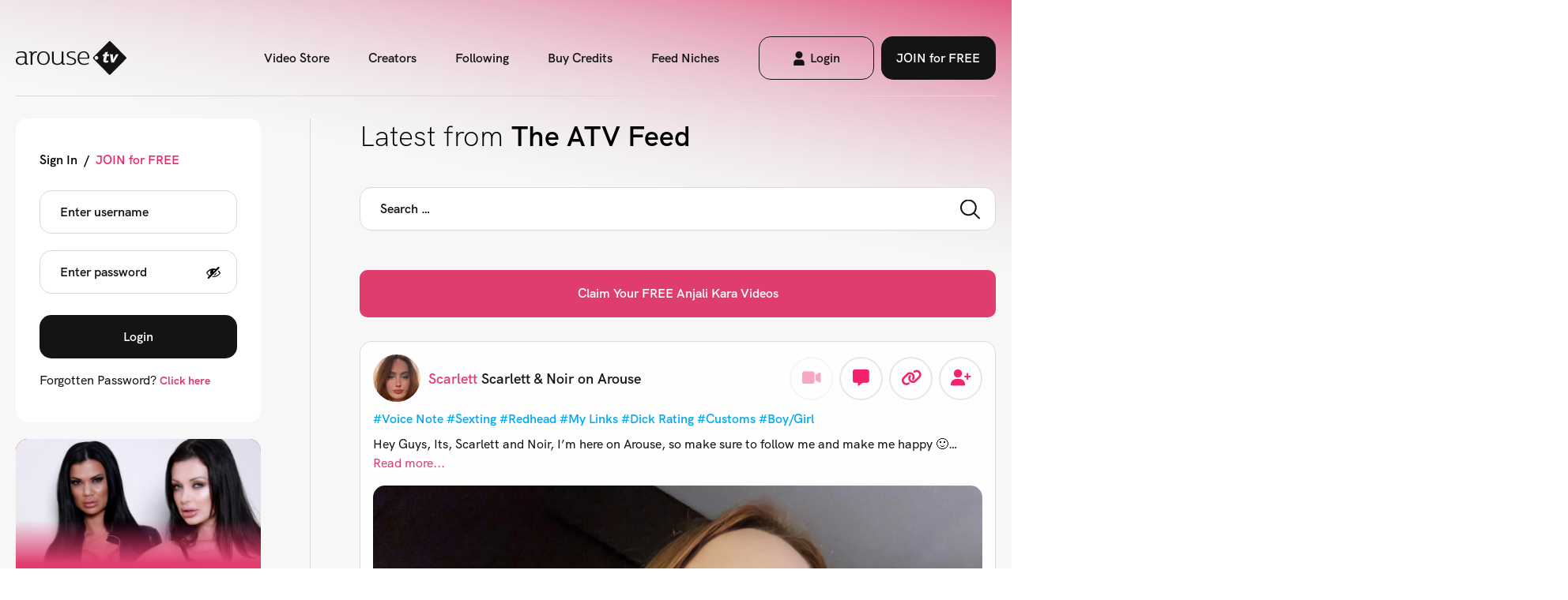

--- FILE ---
content_type: text/html; charset=UTF-8
request_url: https://arousetv.vip/?post_id=14587
body_size: 46095
content:


<!DOCTYPE html>
<html lang="en-GB">
  <head>
    <title>ArouseTV - The Global Adult Content Creator Network</title>
    <meta charset="UTF-8"/>
    <meta name="viewport" content="width=device-width, initial-scale=1.0, maximum-scale=1.0, user-scalable=no"/>
    <link rel="pingback" href="https://arousetv.vip/xmlrpc.php"/>
    <link rel="stylesheet" href="https://cdnjs.cloudflare.com/ajax/libs/font-awesome/6.4.2/css/all.min.css" integrity="sha512-z3gLpd7yknf1YoNbCzqRKc4qyor8gaKU1qmn+CShxbuBusANI9QpRohGBreCFkKxLhei6S9CQXFEbbKuqLg0DA==" crossorigin="anonymous" referrerpolicy="no-referrer" />    
    <meta name='robots' content='index, follow, max-image-preview:large, max-snippet:-1, max-video-preview:-1' />

	<!-- This site is optimized with the Yoast SEO Premium plugin v26.8 (Yoast SEO v26.8) - https://yoast.com/product/yoast-seo-premium-wordpress/ -->
	<meta name="description" content="Join Arouse TV Today! Discover Adult Creators - Tip for Live Chat &amp; Customs - Unlock 1000&#039;s of XXX Videos - New Updates Every Hour" />
	<link rel="canonical" href="https://arousetv.vip/" />
	<meta property="og:locale" content="en_GB" />
	<meta property="og:type" content="website" />
	<meta property="og:title" content="ArouseTV" />
	<meta property="og:description" content="Join Arouse TV Today! Discover Adult Creators - Tip for Live Chat &amp; Customs - Unlock 1000&#039;s of XXX Videos - New Updates Every Hour" />
	<meta property="og:url" content="https://arousetv.vip/" />
	<meta property="og:site_name" content="ArouseTV" />
	<meta property="article:modified_time" content="2023-12-23T13:45:13+00:00" />
	<meta property="og:image" content="https://content.arousetv.vip/wp-content/uploads/2023/12/23121209/Fallback-image.png" />
	<meta property="og:image:width" content="1200" />
	<meta property="og:image:height" content="675" />
	<meta property="og:image:type" content="image/png" />
	<meta name="twitter:card" content="summary_large_image" />
	<meta name="twitter:site" content="@arousevip" />
	<script type="application/ld+json" class="yoast-schema-graph">{"@context":"https://schema.org","@graph":[{"@type":"WebPage","@id":"https://arousetv.vip/","url":"https://arousetv.vip/","name":"ArouseTV - The Global Adult Content Creator Network","isPartOf":{"@id":"https://arousetv.vip/#website"},"about":{"@id":"https://arousetv.vip/#organization"},"datePublished":"2022-11-07T00:39:53+00:00","dateModified":"2023-12-23T13:45:13+00:00","description":"Join Arouse TV Today! Discover Adult Creators - Tip for Live Chat & Customs - Unlock 1000's of XXX Videos - New Updates Every Hour","breadcrumb":{"@id":"https://arousetv.vip/#breadcrumb"},"inLanguage":"en-GB","potentialAction":[{"@type":"ReadAction","target":["https://arousetv.vip/"]}]},{"@type":"BreadcrumbList","@id":"https://arousetv.vip/#breadcrumb","itemListElement":[{"@type":"ListItem","position":1,"name":"Home"}]},{"@type":"WebSite","@id":"https://arousetv.vip/#website","url":"https://arousetv.vip/","name":"ArouseTV","description":"The Global Adult Content Creator Network","publisher":{"@id":"https://arousetv.vip/#organization"},"potentialAction":[{"@type":"SearchAction","target":{"@type":"EntryPoint","urlTemplate":"https://arousetv.vip/?s={search_term_string}"},"query-input":{"@type":"PropertyValueSpecification","valueRequired":true,"valueName":"search_term_string"}}],"inLanguage":"en-GB"},{"@type":"Organization","@id":"https://arousetv.vip/#organization","name":"ArouseTV","url":"https://arousetv.vip/","logo":{"@type":"ImageObject","inLanguage":"en-GB","@id":"https://arousetv.vip/#/schema/logo/image/","url":"https://content.arousetv.vip/wp-content/uploads/2023/12/23115625/Arouse-TV_SEO.png","contentUrl":"https://content.arousetv.vip/wp-content/uploads/2023/12/23115625/Arouse-TV_SEO.png","width":500,"height":500,"caption":"ArouseTV"},"image":{"@id":"https://arousetv.vip/#/schema/logo/image/"},"sameAs":["https://x.com/arousevip","https://www.instagram.com/arouse.vip/"]}]}</script>
	<!-- / Yoast SEO Premium plugin. -->


<link rel='dns-prefetch' href='//ajax.googleapis.com' />
<link rel='dns-prefetch' href='//cdnjs.cloudflare.com' />
<link rel='dns-prefetch' href='//releases.transloadit.com' />
<link rel="preload" href="https://arousetv.vip/wp-content/uploads/2023/04/Group-19.png" as="image" />
<link rel="alternate" title="oEmbed (JSON)" type="application/json+oembed" href="https://arousetv.vip/wp-json/oembed/1.0/embed?url=https%3A%2F%2Farousetv.vip%2F" />
<link rel="alternate" title="oEmbed (XML)" type="text/xml+oembed" href="https://arousetv.vip/wp-json/oembed/1.0/embed?url=https%3A%2F%2Farousetv.vip%2F&#038;format=xml" />
<style id='wp-img-auto-sizes-contain-inline-css' type='text/css'>
img:is([sizes=auto i],[sizes^="auto," i]){contain-intrinsic-size:3000px 1500px}
/*# sourceURL=wp-img-auto-sizes-contain-inline-css */
</style>
<link rel='stylesheet' id='mycred-woo-frontend-css-css' href='https://arousetv.vip/wp-content/plugins/mycred/addons/gateway/carts/block-compatibility/build/mycred-woo-block-style.css?ver=1.4' type='text/css' media='all' />
<link rel='stylesheet' id='wp-block-library-css' href='https://arousetv.vip/wp-includes/css/dist/block-library/style.min.css?ver=6.9' type='text/css' media='all' />
<style id='global-styles-inline-css' type='text/css'>
:root{--wp--preset--aspect-ratio--square: 1;--wp--preset--aspect-ratio--4-3: 4/3;--wp--preset--aspect-ratio--3-4: 3/4;--wp--preset--aspect-ratio--3-2: 3/2;--wp--preset--aspect-ratio--2-3: 2/3;--wp--preset--aspect-ratio--16-9: 16/9;--wp--preset--aspect-ratio--9-16: 9/16;--wp--preset--color--black: #000000;--wp--preset--color--cyan-bluish-gray: #abb8c3;--wp--preset--color--white: #ffffff;--wp--preset--color--pale-pink: #f78da7;--wp--preset--color--vivid-red: #cf2e2e;--wp--preset--color--luminous-vivid-orange: #ff6900;--wp--preset--color--luminous-vivid-amber: #fcb900;--wp--preset--color--light-green-cyan: #7bdcb5;--wp--preset--color--vivid-green-cyan: #00d084;--wp--preset--color--pale-cyan-blue: #8ed1fc;--wp--preset--color--vivid-cyan-blue: #0693e3;--wp--preset--color--vivid-purple: #9b51e0;--wp--preset--gradient--vivid-cyan-blue-to-vivid-purple: linear-gradient(135deg,rgb(6,147,227) 0%,rgb(155,81,224) 100%);--wp--preset--gradient--light-green-cyan-to-vivid-green-cyan: linear-gradient(135deg,rgb(122,220,180) 0%,rgb(0,208,130) 100%);--wp--preset--gradient--luminous-vivid-amber-to-luminous-vivid-orange: linear-gradient(135deg,rgb(252,185,0) 0%,rgb(255,105,0) 100%);--wp--preset--gradient--luminous-vivid-orange-to-vivid-red: linear-gradient(135deg,rgb(255,105,0) 0%,rgb(207,46,46) 100%);--wp--preset--gradient--very-light-gray-to-cyan-bluish-gray: linear-gradient(135deg,rgb(238,238,238) 0%,rgb(169,184,195) 100%);--wp--preset--gradient--cool-to-warm-spectrum: linear-gradient(135deg,rgb(74,234,220) 0%,rgb(151,120,209) 20%,rgb(207,42,186) 40%,rgb(238,44,130) 60%,rgb(251,105,98) 80%,rgb(254,248,76) 100%);--wp--preset--gradient--blush-light-purple: linear-gradient(135deg,rgb(255,206,236) 0%,rgb(152,150,240) 100%);--wp--preset--gradient--blush-bordeaux: linear-gradient(135deg,rgb(254,205,165) 0%,rgb(254,45,45) 50%,rgb(107,0,62) 100%);--wp--preset--gradient--luminous-dusk: linear-gradient(135deg,rgb(255,203,112) 0%,rgb(199,81,192) 50%,rgb(65,88,208) 100%);--wp--preset--gradient--pale-ocean: linear-gradient(135deg,rgb(255,245,203) 0%,rgb(182,227,212) 50%,rgb(51,167,181) 100%);--wp--preset--gradient--electric-grass: linear-gradient(135deg,rgb(202,248,128) 0%,rgb(113,206,126) 100%);--wp--preset--gradient--midnight: linear-gradient(135deg,rgb(2,3,129) 0%,rgb(40,116,252) 100%);--wp--preset--font-size--small: 13px;--wp--preset--font-size--medium: 20px;--wp--preset--font-size--large: 36px;--wp--preset--font-size--x-large: 42px;--wp--preset--spacing--20: 0.44rem;--wp--preset--spacing--30: 0.67rem;--wp--preset--spacing--40: 1rem;--wp--preset--spacing--50: 1.5rem;--wp--preset--spacing--60: 2.25rem;--wp--preset--spacing--70: 3.38rem;--wp--preset--spacing--80: 5.06rem;--wp--preset--shadow--natural: 6px 6px 9px rgba(0, 0, 0, 0.2);--wp--preset--shadow--deep: 12px 12px 50px rgba(0, 0, 0, 0.4);--wp--preset--shadow--sharp: 6px 6px 0px rgba(0, 0, 0, 0.2);--wp--preset--shadow--outlined: 6px 6px 0px -3px rgb(255, 255, 255), 6px 6px rgb(0, 0, 0);--wp--preset--shadow--crisp: 6px 6px 0px rgb(0, 0, 0);}:where(.is-layout-flex){gap: 0.5em;}:where(.is-layout-grid){gap: 0.5em;}body .is-layout-flex{display: flex;}.is-layout-flex{flex-wrap: wrap;align-items: center;}.is-layout-flex > :is(*, div){margin: 0;}body .is-layout-grid{display: grid;}.is-layout-grid > :is(*, div){margin: 0;}:where(.wp-block-columns.is-layout-flex){gap: 2em;}:where(.wp-block-columns.is-layout-grid){gap: 2em;}:where(.wp-block-post-template.is-layout-flex){gap: 1.25em;}:where(.wp-block-post-template.is-layout-grid){gap: 1.25em;}.has-black-color{color: var(--wp--preset--color--black) !important;}.has-cyan-bluish-gray-color{color: var(--wp--preset--color--cyan-bluish-gray) !important;}.has-white-color{color: var(--wp--preset--color--white) !important;}.has-pale-pink-color{color: var(--wp--preset--color--pale-pink) !important;}.has-vivid-red-color{color: var(--wp--preset--color--vivid-red) !important;}.has-luminous-vivid-orange-color{color: var(--wp--preset--color--luminous-vivid-orange) !important;}.has-luminous-vivid-amber-color{color: var(--wp--preset--color--luminous-vivid-amber) !important;}.has-light-green-cyan-color{color: var(--wp--preset--color--light-green-cyan) !important;}.has-vivid-green-cyan-color{color: var(--wp--preset--color--vivid-green-cyan) !important;}.has-pale-cyan-blue-color{color: var(--wp--preset--color--pale-cyan-blue) !important;}.has-vivid-cyan-blue-color{color: var(--wp--preset--color--vivid-cyan-blue) !important;}.has-vivid-purple-color{color: var(--wp--preset--color--vivid-purple) !important;}.has-black-background-color{background-color: var(--wp--preset--color--black) !important;}.has-cyan-bluish-gray-background-color{background-color: var(--wp--preset--color--cyan-bluish-gray) !important;}.has-white-background-color{background-color: var(--wp--preset--color--white) !important;}.has-pale-pink-background-color{background-color: var(--wp--preset--color--pale-pink) !important;}.has-vivid-red-background-color{background-color: var(--wp--preset--color--vivid-red) !important;}.has-luminous-vivid-orange-background-color{background-color: var(--wp--preset--color--luminous-vivid-orange) !important;}.has-luminous-vivid-amber-background-color{background-color: var(--wp--preset--color--luminous-vivid-amber) !important;}.has-light-green-cyan-background-color{background-color: var(--wp--preset--color--light-green-cyan) !important;}.has-vivid-green-cyan-background-color{background-color: var(--wp--preset--color--vivid-green-cyan) !important;}.has-pale-cyan-blue-background-color{background-color: var(--wp--preset--color--pale-cyan-blue) !important;}.has-vivid-cyan-blue-background-color{background-color: var(--wp--preset--color--vivid-cyan-blue) !important;}.has-vivid-purple-background-color{background-color: var(--wp--preset--color--vivid-purple) !important;}.has-black-border-color{border-color: var(--wp--preset--color--black) !important;}.has-cyan-bluish-gray-border-color{border-color: var(--wp--preset--color--cyan-bluish-gray) !important;}.has-white-border-color{border-color: var(--wp--preset--color--white) !important;}.has-pale-pink-border-color{border-color: var(--wp--preset--color--pale-pink) !important;}.has-vivid-red-border-color{border-color: var(--wp--preset--color--vivid-red) !important;}.has-luminous-vivid-orange-border-color{border-color: var(--wp--preset--color--luminous-vivid-orange) !important;}.has-luminous-vivid-amber-border-color{border-color: var(--wp--preset--color--luminous-vivid-amber) !important;}.has-light-green-cyan-border-color{border-color: var(--wp--preset--color--light-green-cyan) !important;}.has-vivid-green-cyan-border-color{border-color: var(--wp--preset--color--vivid-green-cyan) !important;}.has-pale-cyan-blue-border-color{border-color: var(--wp--preset--color--pale-cyan-blue) !important;}.has-vivid-cyan-blue-border-color{border-color: var(--wp--preset--color--vivid-cyan-blue) !important;}.has-vivid-purple-border-color{border-color: var(--wp--preset--color--vivid-purple) !important;}.has-vivid-cyan-blue-to-vivid-purple-gradient-background{background: var(--wp--preset--gradient--vivid-cyan-blue-to-vivid-purple) !important;}.has-light-green-cyan-to-vivid-green-cyan-gradient-background{background: var(--wp--preset--gradient--light-green-cyan-to-vivid-green-cyan) !important;}.has-luminous-vivid-amber-to-luminous-vivid-orange-gradient-background{background: var(--wp--preset--gradient--luminous-vivid-amber-to-luminous-vivid-orange) !important;}.has-luminous-vivid-orange-to-vivid-red-gradient-background{background: var(--wp--preset--gradient--luminous-vivid-orange-to-vivid-red) !important;}.has-very-light-gray-to-cyan-bluish-gray-gradient-background{background: var(--wp--preset--gradient--very-light-gray-to-cyan-bluish-gray) !important;}.has-cool-to-warm-spectrum-gradient-background{background: var(--wp--preset--gradient--cool-to-warm-spectrum) !important;}.has-blush-light-purple-gradient-background{background: var(--wp--preset--gradient--blush-light-purple) !important;}.has-blush-bordeaux-gradient-background{background: var(--wp--preset--gradient--blush-bordeaux) !important;}.has-luminous-dusk-gradient-background{background: var(--wp--preset--gradient--luminous-dusk) !important;}.has-pale-ocean-gradient-background{background: var(--wp--preset--gradient--pale-ocean) !important;}.has-electric-grass-gradient-background{background: var(--wp--preset--gradient--electric-grass) !important;}.has-midnight-gradient-background{background: var(--wp--preset--gradient--midnight) !important;}.has-small-font-size{font-size: var(--wp--preset--font-size--small) !important;}.has-medium-font-size{font-size: var(--wp--preset--font-size--medium) !important;}.has-large-font-size{font-size: var(--wp--preset--font-size--large) !important;}.has-x-large-font-size{font-size: var(--wp--preset--font-size--x-large) !important;}
/*# sourceURL=global-styles-inline-css */
</style>

<style id='classic-theme-styles-inline-css' type='text/css'>
/*! This file is auto-generated */
.wp-block-button__link{color:#fff;background-color:#32373c;border-radius:9999px;box-shadow:none;text-decoration:none;padding:calc(.667em + 2px) calc(1.333em + 2px);font-size:1.125em}.wp-block-file__button{background:#32373c;color:#fff;text-decoration:none}
/*# sourceURL=/wp-includes/css/classic-themes.min.css */
</style>
<style id='age-gate-custom-inline-css' type='text/css'>
:root{--ag-background-color: rgba(247,247,247,0.2);--ag-background-image-position: center center;--ag-background-image-opacity: 1;--ag-form-background: rgba(255,255,255,1);--ag-text-color: #000000;--ag-blur: 10px;}
/*# sourceURL=age-gate-custom-inline-css */
</style>
<link rel='stylesheet' id='age-gate-css' href='https://arousetv.vip/wp-content/plugins/age-gate/dist/main.css?ver=3.7.2' type='text/css' media='all' />
<style id='age-gate-options-inline-css' type='text/css'>
:root{--ag-background-color: rgba(247,247,247,0.2);--ag-background-image-position: center center;--ag-background-image-opacity: 1;--ag-form-background: rgba(255,255,255,1);--ag-text-color: #000000;--ag-blur: 10px;}
/*# sourceURL=age-gate-options-inline-css */
</style>
<link rel='stylesheet' id='som_lost_password_style-css' href='https://arousetv.vip/wp-content/plugins/frontend-reset-password/assets/css/password-lost.css?ver=6.9' type='text/css' media='all' />
<link rel='stylesheet' id='woocommerce-layout-css' href='https://arousetv.vip/wp-content/plugins/woocommerce/assets/css/woocommerce-layout.css?ver=10.4.3' type='text/css' media='all' />
<link rel='stylesheet' id='woocommerce-smallscreen-css' href='https://arousetv.vip/wp-content/plugins/woocommerce/assets/css/woocommerce-smallscreen.css?ver=10.4.3' type='text/css' media='only screen and (max-width: 768px)' />
<link rel='stylesheet' id='woocommerce-general-css' href='https://arousetv.vip/wp-content/plugins/woocommerce/assets/css/woocommerce.css?ver=10.4.3' type='text/css' media='all' />
<style id='woocommerce-inline-inline-css' type='text/css'>
.woocommerce form .form-row .required { visibility: visible; }
/*# sourceURL=woocommerce-inline-inline-css */
</style>
<link rel='stylesheet' id='affwp-forms-css' href='https://arousetv.vip/wp-content/plugins/affiliate-wp/assets/css/forms.min.css?ver=2.30.2' type='text/css' media='all' />
<link rel='stylesheet' id='search-filter-plugin-styles-css' href='https://arousetv.vip/wp-content/plugins/search-filter-pro/public/assets/css/search-filter.min.css?ver=2.5.16' type='text/css' media='all' />
<link rel='stylesheet' id='wc-memberships-frontend-css' href='https://arousetv.vip/wp-content/plugins/woocommerce-memberships/assets/css/frontend/wc-memberships-frontend.min.css?ver=1.27.5' type='text/css' media='all' />
<link rel='stylesheet' id='new-styles-css' href='https://arousetv.vip/wp-content/themes/arousetv/dist/new-css.css?ver=1.0.8' type='text/css' media='all' />
<link rel='stylesheet' id='main-styles-css' href='https://arousetv.vip/wp-content/themes/arousetv/dist/main.min.css?ver=1.0.2' type='text/css' media='all' />
<link rel='stylesheet' id='postmain-styles-css' href='https://arousetv.vip/wp-content/themes/arousetv/dist/postmain-css.css?ver=1.0.12' type='text/css' media='all' />
<link rel='stylesheet' id='uppy-styles-css' href='https://releases.transloadit.com/uppy/v3.21.0/uppy.min.css?ver=3.21.0' type='text/css' media='all' />
<link rel='stylesheet' id='modal-styles-css' href='https://cdnjs.cloudflare.com/ajax/libs/jquery-modal/0.9.2/jquery.modal.min.css?ver=0.9.2' type='text/css' media='all' />
<link rel='stylesheet' id='mycred-front-css' href='https://arousetv.vip/wp-content/plugins/mycred/assets/css/mycred-front.css?ver=2.9.7.4' type='text/css' media='all' />
<link rel='stylesheet' id='mycred-social-share-icons-css' href='https://arousetv.vip/wp-content/plugins/mycred/assets/css/mycred-social-icons.css?ver=2.9.7.4' type='text/css' media='all' />
<link rel='stylesheet' id='mycred-social-share-style-css' href='https://arousetv.vip/wp-content/plugins/mycred/assets/css/mycred-social-share.css?ver=2.9.7.4' type='text/css' media='all' />
<link rel='stylesheet' id='wc-pb-checkout-blocks-css' href='https://arousetv.vip/wp-content/plugins/woocommerce-product-bundles/assets/css/frontend/checkout-blocks.css?ver=8.5.5' type='text/css' media='all' />
<link rel='stylesheet' id='woo-plus-css' href='https://arousetv.vip/wp-content/plugins/mycred-woocommerce-plus/assets/css/woo-plus.css?ver=1.7.5' type='text/css' media='all' />
<link rel='stylesheet' id='wc-bundle-style-css' href='https://arousetv.vip/wp-content/plugins/woocommerce-product-bundles/assets/css/frontend/woocommerce.css?ver=8.5.5' type='text/css' media='all' />
<script type="text/javascript" src="https://ajax.googleapis.com/ajax/libs/jquery/3.3.1/jquery.min.js?ver=3.3.1" id="jquery-js"></script>
<script type="text/javascript" src="https://arousetv.vip/wp-content/plugins/woocommerce/assets/js/jquery-blockui/jquery.blockUI.min.js?ver=2.7.0-wc.10.4.3" id="wc-jquery-blockui-js" defer="defer" data-wp-strategy="defer"></script>
<script type="text/javascript" id="wc-add-to-cart-js-extra">
/* <![CDATA[ */
var wc_add_to_cart_params = {"ajax_url":"/wp-admin/admin-ajax.php","wc_ajax_url":"/?wc-ajax=%%endpoint%%","i18n_view_cart":"View basket","cart_url":"https://arousetv.vip/checkout/","is_cart":"","cart_redirect_after_add":"no"};
//# sourceURL=wc-add-to-cart-js-extra
/* ]]> */
</script>
<script type="text/javascript" src="https://arousetv.vip/wp-content/plugins/woocommerce/assets/js/frontend/add-to-cart.min.js?ver=10.4.3" id="wc-add-to-cart-js" defer="defer" data-wp-strategy="defer"></script>
<script type="text/javascript" src="https://arousetv.vip/wp-content/plugins/woocommerce/assets/js/js-cookie/js.cookie.min.js?ver=2.1.4-wc.10.4.3" id="wc-js-cookie-js" defer="defer" data-wp-strategy="defer"></script>
<script type="text/javascript" id="woocommerce-js-extra">
/* <![CDATA[ */
var woocommerce_params = {"ajax_url":"/wp-admin/admin-ajax.php","wc_ajax_url":"/?wc-ajax=%%endpoint%%","i18n_password_show":"Show password","i18n_password_hide":"Hide password"};
//# sourceURL=woocommerce-js-extra
/* ]]> */
</script>
<script type="text/javascript" src="https://arousetv.vip/wp-content/plugins/woocommerce/assets/js/frontend/woocommerce.min.js?ver=10.4.3" id="woocommerce-js" defer="defer" data-wp-strategy="defer"></script>
<script type="text/javascript" src="https://arousetv.vip/wp-content/plugins/woocommerce/assets/js/jquery-cookie/jquery.cookie.min.js?ver=1.4.1-wc.10.4.3" id="wc-jquery-cookie-js" data-wp-strategy="defer"></script>
<script type="text/javascript" id="jquery-cookie-js-extra">
/* <![CDATA[ */
var affwp_scripts = {"ajaxurl":"https://arousetv.vip/wp-admin/admin-ajax.php"};
//# sourceURL=jquery-cookie-js-extra
/* ]]> */
</script>
<script type="text/javascript" id="affwp-tracking-js-extra">
/* <![CDATA[ */
var affwp_debug_vars = {"integrations":{"woocommerce":"WooCommerce"},"version":"2.30.2","currency":"USD","ref_cookie":"affwp_ref","visit_cookie":"affwp_ref_visit_id","campaign_cookie":"affwp_campaign"};
//# sourceURL=affwp-tracking-js-extra
/* ]]> */
</script>
<script type="text/javascript" src="https://arousetv.vip/wp-content/plugins/affiliate-wp/assets/js/tracking.min.js?ver=2.30.2" id="affwp-tracking-js"></script>
<script type="text/javascript" id="search-filter-plugin-build-js-extra">
/* <![CDATA[ */
var SF_LDATA = {"ajax_url":"https://arousetv.vip/wp-admin/admin-ajax.php","home_url":"https://arousetv.vip/","extensions":[]};
//# sourceURL=search-filter-plugin-build-js-extra
/* ]]> */
</script>
<script type="text/javascript" src="https://arousetv.vip/wp-content/plugins/search-filter-pro/public/assets/js/search-filter-build.min.js?ver=2.5.16" id="search-filter-plugin-build-js"></script>
<script type="text/javascript" src="https://arousetv.vip/wp-content/plugins/search-filter-pro/public/assets/js/chosen.jquery.min.js?ver=2.5.16" id="search-filter-plugin-chosen-js"></script>
<script type="text/javascript" src="https://arousetv.vip/wp-content/plugins/mycred/addons/badges/assets/js/front.js?ver=1.3" id="mycred-badge-front-js"></script>
<link rel="https://api.w.org/" href="https://arousetv.vip/wp-json/" /><link rel="alternate" title="JSON" type="application/json" href="https://arousetv.vip/wp-json/wp/v2/pages/135" /><link rel="EditURI" type="application/rsd+xml" title="RSD" href="https://arousetv.vip/xmlrpc.php?rsd" />
<meta name="generator" content="WordPress 6.9" />
<meta name="generator" content="WooCommerce 10.4.3" />
<link rel='shortlink' href='https://arousetv.vip/' />
<style>
.som-password-error-message,
.som-password-sent-message {
	background-color: #2679ce;
	border-color: #2679ce;
}
</style>
		<script type="text/javascript">
		var AFFWP = AFFWP || {};
		AFFWP.referral_var = 'ref';
		AFFWP.expiration = 30;
		AFFWP.debug = 0;


		AFFWP.referral_credit_last = 1;
		</script>
		<style>#affwp-affiliate-dashboard-order-details td{vertical-align: top;}</style>
			<noscript><style>.woocommerce-product-gallery{ opacity: 1 !important; }</style></noscript>
	<link rel="icon" href="https://content.arousetv.vip/wp-content/uploads/2023/12/24124146/cropped-Arouse-TV_SEO-32x32.png" sizes="32x32" />
<link rel="icon" href="https://content.arousetv.vip/wp-content/uploads/2023/12/24124146/cropped-Arouse-TV_SEO-192x192.png" sizes="192x192" />
<link rel="apple-touch-icon" href="https://content.arousetv.vip/wp-content/uploads/2023/12/24124146/cropped-Arouse-TV_SEO-180x180.png" />
<meta name="msapplication-TileImage" content="https://content.arousetv.vip/wp-content/uploads/2023/12/24124146/cropped-Arouse-TV_SEO-270x270.png" />
  <link rel='stylesheet' id='wc-blocks-style-css' href='https://arousetv.vip/wp-content/plugins/woocommerce/assets/client/blocks/wc-blocks.css?ver=wc-10.4.3' type='text/css' media='all' />
<link rel='stylesheet' id='dashicons-css' href='https://arousetv.vip/wp-includes/css/dashicons.min.css?ver=6.9' type='text/css' media='all' />
<link rel='stylesheet' id='gform_basic-css' href='https://arousetv.vip/wp-content/plugins/gravityforms/assets/css/dist/basic.min.css?ver=2.9.25' type='text/css' media='all' />
<link rel='stylesheet' id='gform_theme_components-css' href='https://arousetv.vip/wp-content/plugins/gravityforms/assets/css/dist/theme-components.min.css?ver=2.9.25' type='text/css' media='all' />
<link rel='stylesheet' id='gform_theme-css' href='https://arousetv.vip/wp-content/plugins/gravityforms/assets/css/dist/theme.min.css?ver=2.9.25' type='text/css' media='all' />
</head>

  <body class="home wp-singular page-template page-template-templates page-template-vault-template page-template-templatesvault-template-php page page-id-135 wp-theme-arousetv theme-arousetv woocommerce-no-js bm-messages-light">
            <script>
      window.addEventListener('load', function() {
        document.querySelector('.site-loader').classList.add("hide");
        wp.hooks.addAction('better_messages_chat_room_join', 'my_custom_actions', function (result, chat_id) {
          if( result ){
            console.log( 'user just joined to chat ' + chat_id )
          } else {
            console.log( 'user was not allowed to join to chat ' + chat_id )
          }
        })
      })

      function toggleMobileNav() {        
        jQuery('.burger-nav-toggle').click();
      }
    </script>
        <div class="site-loader flex justify-center items-center">
      <svg width="38" height="37" viewBox="0 0 38 37" fill="none" xmlns="http://www.w3.org/2000/svg">
        <path d="M36.4975 17.4988C30.9066 11.8472 25.3105 6.19566 19.7196 0.549415C18.9896 -0.188447 18.4025 -0.1831 17.662 0.565455C12.0817 6.201 6.4961 11.8419 0.9158 17.4775C0.212312 18.1886 0.212312 18.8088 0.9158 19.5253C2.24873 20.878 17.0273 35.7903 17.6779 36.448C18.4078 37.1858 18.9949 37.1805 19.7354 36.4319C20.386 35.7743 31.5625 24.4978 36.4975 19.5039C37.1693 18.8249 37.1693 18.1779 36.4975 17.4935V17.4988ZM4.19523 20.461C3.06859 20.461 2.15352 19.536 2.15352 18.3971C2.15352 17.2582 3.06859 16.3332 4.19523 16.3332C5.32187 16.3332 6.23693 17.2582 6.23693 18.3971C6.23693 19.536 5.32187 20.461 4.19523 20.461ZM17.625 16.7022H15.5991L14.8481 20.322C14.811 20.4877 14.774 20.7123 14.774 20.862C14.774 21.4181 15.0861 21.6052 15.6362 21.6052C16.1492 21.6052 16.9215 21.4181 17.3658 21.1988L16.9955 23.0542C16.4243 23.4071 15.4352 23.7065 14.4249 23.7065C12.8275 23.7065 11.6691 22.9098 11.6691 21.3646C11.6691 21.0117 11.7432 20.4931 11.8331 20.0653L12.5313 16.7022H11.045L11.5052 14.526H12.9915L13.4517 12.3873L16.7046 11.6815L16.0805 14.526H18.0852L17.625 16.7022ZM23.2106 23.5354H20.3755L19.0161 14.526H22.0681L22.5441 18.9853C22.597 19.5039 22.5811 20.1722 22.5282 20.6C22.6393 20.2097 22.9144 19.5199 23.1894 19.0013L25.5802 14.526H28.41L23.2106 23.5354Z" fill="rgb(224, 61, 111)"/>
      </svg>
    </div>
    	  <style>div[style*="padding-top: 177.7777777%"],div[style*="padding-top:100%"], div[style*="padding-top: 56.25%"], div[style*="padding-top: 177.77777777777777%"],div[style*="padding-top:56.25%"] {margin-bottom: 40px; } </style>
    <div class="site-wrapper">
      <header class="site-header ">
        <div class="site-container site-container-md">
                    <div class="site-header__wrapper">
                    
            <!-- Logo -->
              <div class="logo-container">
                <a href="https://arousetv.vip" class="site-logo">
                <!-- SVG included inline so we can change the colour on colour change -->
                  <svg width="140" height="43" viewBox="0 0 140 43" fill="none" xmlns="http://www.w3.org/2000/svg">
                    <path d="M13.7636 26.8101V18.4833C13.7636 14.4065 11.3585 13.0022 6.97667 13.0022C5.26922 13.0022 3.05994 13.3796 1.46877 13.9611L1.54833 15.5015C3.17622 14.8828 5.0795 14.4745 6.82367 14.4745C9.96317 14.4745 11.5911 15.5695 11.5911 18.4462V19.7824C10.7037 19.6154 9.06967 19.4422 7.40506 19.4422C3.37206 19.4422 0 20.9145 0 24.8862C0 28.3134 2.59483 30.2311 6.39528 30.2311C8.525 30.2311 10.8567 29.5135 11.7073 27.868C11.7441 29.3094 12.5213 30.027 14.2655 30.027C14.7306 30.027 15.3487 29.9589 15.6608 29.7857L15.7771 28.4185C15.5445 28.5237 15.2324 28.5918 14.8468 28.5918C13.9166 28.5918 13.7636 28.1092 13.7636 26.8101ZM11.5911 23.6551C11.5911 26.7421 10.3487 28.7959 6.54828 28.7959C3.75761 28.7959 2.12972 27.1504 2.12972 24.7872C2.12972 21.7744 4.492 20.8465 7.55806 20.8465C9.14923 20.8465 10.8138 21.0506 11.5911 21.1867V23.6551Z" fill="black"/>
                    <path d="M20.8567 15.7799L20.4711 13.3115H16.6707V14.7839H18.8004V29.9156H20.9729V21.1125C20.9729 18.7864 21.3585 17.246 22.3683 16.1139C23.1455 15.2293 24.345 14.7467 25.5873 14.7467C25.9729 14.7467 26.3646 14.7777 26.6338 14.8148V13.0702C26.3584 13.0393 25.8933 13.0022 25.624 13.0022C23.4576 13.0022 21.7869 14.0353 20.8567 15.7799Z" fill="black"/>
                    <path d="M35.0058 13.0022C30.2751 13.0022 27.056 16.151 27.056 21.6321C27.056 27.1132 30.2751 30.2311 35.0058 30.2311C39.7364 30.2311 42.9555 27.1132 42.9555 21.6321C42.9555 16.151 39.7364 13.0022 35.0058 13.0022ZM35.0058 28.7897C31.6704 28.7897 29.2653 26.6369 29.2653 21.6321C29.2653 16.6274 31.6704 14.4374 35.0058 14.4374C38.3411 14.4374 40.7462 16.6336 40.7462 21.6321C40.7462 26.6307 38.3411 28.7897 35.0058 28.7897Z" fill="black"/>
                    <path d="M60.2503 26.804V13.3054H58.0777V22.8942C58.0777 25.0533 57.7289 26.3153 56.7191 27.3113C55.7522 28.2702 54.2405 28.6475 52.6494 28.6475C51.2173 28.6475 49.975 28.3073 49.161 27.5526C48.2308 26.6988 48.035 25.6719 48.035 23.7851V13.3054H45.8624V23.9274C45.8624 25.5729 46.0154 27.3546 47.374 28.5857C48.4573 29.5817 50.281 30.2312 52.221 30.2312C54.467 30.2312 56.8354 29.6126 58.1512 27.8681C58.2307 29.3095 59.0079 30.0271 60.6358 30.0271C61.1377 30.0271 61.8353 29.9219 62.1474 29.7858L62.2637 28.4125C62.0312 28.5176 61.719 28.5857 61.3335 28.5857C60.4461 28.5857 60.2503 28.1712 60.2503 26.804Z" fill="black"/>
                    <path d="M66.4987 17.1842C66.4987 15.5016 67.9736 14.4066 70.7642 14.4066C72.3921 14.4066 74.2159 14.7839 75.1828 15.1922V13.6147C73.9833 13.2374 72.3493 12.9961 70.9172 12.9961C67.5452 12.9961 64.4791 14.3014 64.4791 17.3142C64.4791 22.8942 74.326 20.8404 74.326 25.808C74.326 27.3175 73.047 28.7898 69.8279 28.7898C68.0042 28.7898 66.0275 28.3444 64.4363 27.5587L64.2037 29.2043C65.7153 29.7858 67.8512 30.2312 69.7116 30.2312C74.0506 30.2374 76.3395 28.2454 76.3395 25.61C76.3395 19.7516 66.4926 21.3291 66.4926 17.1842H66.4987Z" fill="black"/>
                    <path d="M86.0395 13.0022C81.3455 13.0022 78.1265 15.9469 78.1265 21.7002C78.1265 26.872 80.8009 30.2311 86.425 30.2311C88.4446 30.2311 91.0027 29.6125 92.2818 28.7588L92.3185 27.1813C90.8803 28.0721 88.671 28.7217 86.578 28.7217C82.392 28.7217 80.5316 26.1544 80.3357 22.3188H91.6636C92.7897 22.325 93.059 21.9105 93.059 20.8836C93.059 15.9469 90.2255 13.0022 86.0395 13.0022ZM90.6539 20.9207H80.3419C80.5377 16.8439 82.4349 14.4436 85.8865 14.4436H85.8804C89.4115 14.4498 90.9231 17.1223 90.9231 20.6485C90.9231 20.8155 90.8864 20.9207 90.6539 20.9207Z" fill="black"/>
                    <path d="M139.417 20.2464C132.948 13.7074 126.474 7.16845 120.005 0.63568C119.16 -0.218035 118.481 -0.211849 117.624 0.654239C111.168 7.17464 104.705 13.7012 98.2486 20.2216C97.4347 21.0444 97.4347 21.762 98.2486 22.591C99.7909 24.1561 116.89 41.4098 117.643 42.1707C118.487 43.0245 119.166 43.0183 120.023 42.1522C120.776 41.3913 133.707 28.3443 139.417 22.5662C140.194 21.7806 140.194 21.032 139.417 20.2402V20.2464ZM102.043 23.6736C100.739 23.6736 99.6807 22.6034 99.6807 21.2857C99.6807 19.968 100.739 18.8977 102.043 18.8977C103.347 18.8977 104.405 19.968 104.405 21.2857C104.405 22.6034 103.347 23.6736 102.043 23.6736ZM117.581 19.3246H115.237L114.368 23.5128C114.326 23.7045 114.283 23.9644 114.283 24.1376C114.283 24.781 114.644 24.9975 115.28 24.9975C115.874 24.9975 116.767 24.781 117.281 24.5273L116.853 26.674C116.192 27.0823 115.048 27.4287 113.879 27.4287C112.031 27.4287 110.69 26.5069 110.69 24.7191C110.69 24.3108 110.776 23.7107 110.88 23.2158L111.688 19.3246H109.968L110.501 16.8068H112.22L112.753 14.3322L116.517 13.5156L115.794 16.8068H118.114L117.581 19.3246ZM124.044 27.2307H120.764L119.191 16.8068H122.722L123.273 21.9662C123.334 22.5662 123.316 23.3395 123.254 23.8344C123.383 23.3828 123.701 22.5848 124.019 21.9847L126.786 16.8068H130.06L124.044 27.2307Z" fill="black"/>
                  </svg>
                </a>
              </div>
            <!-- Navigation Container -->
              <div class="nav-container">
                  <nav class="site-header__navigation">
                    <ul id="menu-header" class="site-header__menu"><li id="menu-item-90" class="menu-item menu-item-type-custom menu-item-object-custom menu-item-90"><a href="/videostore/">Video Store</a></li>
<li id="menu-item-9529" class="menu-item menu-item-type-post_type menu-item-object-page menu-item-9529"><a href="https://arousetv.vip/creators/">Creators</a></li>
<li id="menu-item-8966" class="menu-item menu-item-type-post_type menu-item-object-page menu-item-8966"><a href="https://arousetv.vip/following/">Following</a></li>
<li id="menu-item-95" class="menu-item menu-item-type-custom menu-item-object-custom menu-item-95"><a href="/buy-credits/">Buy Credits</a></li>
<li id="menu-item-21947" class="menu-item menu-item-type-custom menu-item-object-custom menu-item-21947"><a href="/niches/">Feed Niches</a></li>
</ul>                    <!-- Additional CTA Buttons -->
                                                              <div class="logged-in-info-container flex">
                        <a href="https://arousetv.vip/login/" class="login-cta logged-out-version">
                          <svg width="18" height="18" viewBox="0 0 18 18" fill="none" xmlns="http://www.w3.org/2000/svg">
                            <g clip-path="url(#clip0_656_2974)">
                            <path d="M12.0322 10.5005H5.96775C4.98211 10.5017 4.03717 10.8938 3.34022 11.5907C2.64326 12.2877 2.25119 13.2326 2.25 14.2182V18.0005H15.75V14.2182C15.7488 13.2326 15.3567 12.2877 14.6598 11.5907C13.9628 10.8938 13.0179 10.5017 12.0322 10.5005Z" fill="#141414"/>
                            <path d="M9 9C11.4853 9 13.5 6.98528 13.5 4.5C13.5 2.01472 11.4853 0 9 0C6.51472 0 4.5 2.01472 4.5 4.5C4.5 6.98528 6.51472 9 9 9Z" fill="#141414"/>
                            </g>
                            <defs>
                            <clipPath id="clip0_656_2974">
                            <rect width="18" height="18" fill="white"/>
                            </clipPath>
                            </defs>
                          </svg>
                          Login
                        </a>
                        <!-- <a href="/register/" target="" class="subscribe-button">
                          JOIN for FREE                        </a> -->
                                                <a href="#joinarousetv" rel="modal:open" target="" class="subscribe-button">
                          JOIN for FREE                        </a>                        
                                              </div>
                    
                    
                  </nav>
                  <!-- Burger Navigation Button -->
                  <button class="burger-nav-toggle">
                    <span></span>
                    <span></span>
                    <span></span>
                  </button>
              </div>
          </div>
        </div>

        <style>
        .site-container-unverified {
          margin: auto;
          padding-bottom: 20px;
          padding-top: 20px;
          text-align: right;
        }          
        </style>

        
      </header>

      
      <main class="site-main" style="background-color: #f7f7f7">


<section class="page grad-page vault-page py-[150px] pb-0">
    <div class="site-container site-container-md">        

        <div class="inner-container vault-inner-container flex flex-wrap-reverse lg:flex-nowrap content-start">
            <aside class="sidebar basis-[100%] mt-5 lg:mt-0 lg:basis-[25%] w-full lg:max-w-[318px] lg:pr-[20px] lg:mr-[20px] xl:pr-[62px] xl:mr-[62px] lg:border-r lg:border-[#d9d9d9] lg:border-solid lg:box-content shrink-0 mb-8 lg:mb-0">
                                <div class="login-form-wrapper rounded-[15px] bg-white px-[30px] pt-[41px] pb-[41px] w-full">
                    <div class="flex items-center pb-[14px] mb-3">
                        <a href="" class="text-[23px] text-black">
                            Sign In
                        </a>
                        <span class="text-[23px] text-black">
                            &nbsp; / &nbsp; 
                        </span>
                        <a href="#joinarousetv" rel="modal:open" class="text-[23px]" style="color: #F2226E;">
                            JOIN for FREE
                        </a>
                    </div>
                    <div class='gf_browser_chrome gform_wrapper gf_login_form gravity-theme' id='gform_wrapper_0'><form method='post' id='gform_0'><input type='hidden' name='login_redirect' value='/?post_id=14587' /><div class='gform_body'><div id='gform_fields_login' class='gform_fields top_label'><div id="field_0_1" class="gfield gfield--type-text gfield_contains_required field_sublabel_below gfield--no-description field_description_below field_validation_below gfield_visibility_visible"  ><label class='gfield_label gform-field-label' for='input_1'>Username<span class="gfield_required"><span class="gfield_required gfield_required_text">(Required)</span></span></label><div class='ginput_container ginput_container_text'><input name='input_1' id='input_1' type='text' value='' class=''     aria-required="true" aria-invalid="false"   /></div></div><div id="field_0_2" class="gfield gfield--type-password gfield_contains_required field_sublabel_below gfield--no-description field_description_below field_validation_below gfield_visibility_visible"  ><label class='gfield_label gform-field-label gfield_label_before_complex' for='input_2'>Password<span class="gfield_required"><span class="gfield_required gfield_required_text">(Required)</span></span></label><div class='ginput_container ginput_container_password'>
						<span id='input_2_1_container' class='ginput_password '>
							<span class='password_input_container'>
							<input type='password' name='input_2' id='input_2'    value=''   aria-required="true" aria-invalid="false" />
							<button type='button' class='gform_show_password gform-theme-button gform-theme-button--simple' onclick='javascript:gformToggleShowPassword("input_2");' aria-live='polite' aria-label='Show Password' data-label-show='Show Password' data-label-hide='Hide Password'><span class='dashicons dashicons-hidden' aria-hidden='true'></span></button>
							</span>
						</span>
						<div class='gf_clear gf_clear_complex'></div>
					</div></div><div id="field_0_3" class="gfield gfield--type-remember_me field_sublabel_below gfield--no-description field_description_below hidden_label field_validation_below gfield_visibility_visible"  ><label class='gfield_label gform-field-label screen-reader-text gfield_label_before_complex' ></label><div class='ginput_container ginput_container_checkbox'><div class='gfield_checkbox' id='input_3'><div class='gchoice gchoice_3'>
						<input class='gfield-choice-input' name='input_3.1' type='checkbox'  value='1'  id='choice_3'   />
						<label for='choice_3' id='label_3'>Remember Me</label>
					</div></div></div></div></div></div>
        <div class='gform_footer top_label'> <input type='submit' id='gform_submit_button_0' class='gform_button button' onclick='gform.submission.handleButtonClick(this);' data-submission-type='submit' value='Login'  /> 
            <input type='hidden' class='gform_hidden' name='gform_submission_method' data-js='gform_submission_method_0' value='postback' />
            <input type='hidden' class='gform_hidden' name='gform_theme' data-js='gform_theme_0' id='gform_theme_0' value='' />
            <input type='hidden' class='gform_hidden' name='gform_style_settings' data-js='gform_style_settings_0' id='gform_style_settings_0' value='' />
            <input type='hidden' class='gform_hidden' name='is_submit_0' value='1' />
            <input type='hidden' class='gform_hidden' name='gform_submit' value='0' />
            
            <input type='hidden' class='gform_hidden' name='gform_unique_id' value='' />
            <input type='hidden' class='gform_hidden' name='state_0' value='WyJbXSIsIjdmZTJiNjJjNmI3YTVjYjYzMzYxMDFlNWMzZmIxY2JlIl0=' />
            <input type='hidden' autocomplete='off' class='gform_hidden' name='gform_target_page_number_0' id='gform_target_page_number_0' value='0' />
            <input type='hidden' autocomplete='off' class='gform_hidden' name='gform_source_page_number_0' id='gform_source_page_number_0' value='1' />
            <input type='hidden' name='gform_field_values' value='' />
            
        </div></form></div><nav class="gf_login_links"><a href="https://arousetv.vip/wttyotadbp/?action=register" title=""></a><br /></nav>                    <p class="text-black-main text-sm mt-[16px] text-left font-medium">
                        Forgotten Password? <a class="text-pink text-xsm font-bold" href="/forgot-password">Click here</a>
                    </p>
                </div>
                
                                    <div class="cta-wrapper bg-pink rounded-[15px] overflow-hidden mt-[21px] hidden lg:block">
                        <div class="top-image-container relative">
                            <img src="https://arousetv.vip/wp-content/uploads/2022/11/Mask-group4.png" alt="" />
                            <div class="grad-overlay absolute w-full h-[35%] left-0 bottom-0" style="background: linear-gradient(180deg, rgba(224, 61, 111, 0) 0%, #E03D6F 100%)"></div>
                        </div>
                        <div class="content-container p-[30px] pb-[35px] pt-3 text-white w-full">
                            <span class="subheading block mb-2.5 text-[#FDBDD7] font-semibold text-sm">
                                Fans Join Now!                            </span>
                            <h4 class="text-[18px] leading-[0.95] mb-3" style="line-height: 1.4;">                                
                                Discover Adult Creators<br>
                                Unlock Hot Videos<br>
                                Tip For Live Chat & Customs<br>
                            </h4>                                
                                <a class="button w-full flex h-[55px] items-center justify-center !text-black text-center bg-white rounded-[15px] mt-5" href="#joinarousetv" rel="modal:open">                                
                                JOIN for FREE
                            </a>
                        </div>
                    </div>
                
                
                <style>
                    @media only screen and (max-width: 1024px) {
                        .niche {
                            display: none !important;
                        }
                    }
                </style> 

                <div class="niche" style="position: sticky; margin-top: 15px; top: 50px">
                    <a class="button pink w-full flex items-center justify-center" href="/creators/">
                        Creators
                    </a>
                                        <a class="button pink w-full flex items-center justify-center" style="margin-top: 10px" href="#joinarousetv" rel="modal:open">
                        Following
                    </a>
                                                            <a class="button pink w-full flex items-center justify-center" style="margin-top: 10px" href="#joinarousetv" rel="modal:open">
                        My Watch List
                    </a>
                                        <a class="button pink w-full flex items-center justify-center" style="margin-top: 10px" href="/niches/">
                        Browse Niches
                    </a>
                                    </div>
            </aside>

                        <main class="atv-feed w-full basis-[80%] flex-grow flex-shrink">

                
  

                                <h1 class="text-black feed-latest mb-8 leading-tight font-light creator-title">                
                                        
                    Latest from <strong class="font-semibold">The ATV Feed</strong>                    
                    </h1>
                <div class="atv-feed-filter-container">
                    <form data-sf-form-id='974' data-is-rtl='0' data-maintain-state='' data-results-url='https://arousetv.vip' data-ajax-url='https://arousetv.vip?sf_data=results' data-ajax-form-url='https://arousetv.vip/?sfid=974&amp;sf_action=get_data&amp;sf_data=form' data-display-result-method='custom' data-use-history-api='1' data-template-loaded='0' data-lang-code='en' data-ajax='1' data-ajax-data-type='html' data-ajax-links-selector='.pagination-container a' data-ajax-target='.atv-feed-post-container' data-ajax-pagination-type='infinite_scroll' data-show-scroll-loader='1' data-infinite-scroll-trigger='-100' data-update-ajax-url='1' data-only-results-ajax='0' data-scroll-to-pos='window' data-scroll-on-action='all' data-init-paged='1' data-auto-update='1' action='https://arousetv.vip' method='post' class='searchandfilter' id='search-filter-form-974' autocomplete='off' data-instance-count='1'><ul><li class="sf-field-author" data-sf-field-name="_sf_author" data-sf-field-type="author" data-sf-field-input-type="multiselect">		<label>
				   		<select multiple="multiple" name="_sf_author[]" class="sf-input-select" title="">
						  			<option class="sf-level-0" data-sf-count="5" data-sf-depth="0" value="aaronrock">Aaron Rock</option>
											<option class="sf-level-0" data-sf-count="14" data-sf-depth="0" value="adalapiedra">Ada Lapiedra</option>
											<option class="sf-level-0" data-sf-count="1" data-sf-depth="0" value="ahsokasangel">Ahsokas Angel</option>
											<option class="sf-level-0" data-sf-count="3" data-sf-depth="0" value="ajfresh">AJ Fresh</option>
											<option class="sf-level-0" data-sf-count="55" data-sf-depth="0" value="akhub">AK Hub</option>
											<option class="sf-level-0" data-sf-count="3" data-sf-depth="0" value="alantarose">Alanta Rose</option>
											<option class="sf-level-0" data-sf-count="13" data-sf-depth="0" value="alessasavage">Alessa Savage</option>
											<option class="sf-level-0" data-sf-count="7" data-sf-depth="0" value="alexromero">AlexRomero</option>
											<option class="sf-level-0" data-sf-count="5" data-sf-depth="0" value="alexxavice">Alexxa Vice</option>
											<option class="sf-level-0" data-sf-count="13" data-sf-depth="0" value="alicedrake">Alice Drake</option>
											<option class="sf-level-0" data-sf-count="2" data-sf-depth="0" value="ambergrace">Amber Grace</option>
											<option class="sf-level-0" data-sf-count="9" data-sf-depth="0" value="ameliagrace">Amelia Grace</option>
											<option class="sf-level-0" data-sf-count="2" data-sf-depth="0" value="amicabentley">Amica Bentley</option>
											<option class="sf-level-0" data-sf-count="1" data-sf-depth="0" value="amityjoe">Amityjoe</option>
											<option class="sf-level-0" data-sf-count="1" data-sf-depth="0" value="amysonly">Amysonly</option>
											<option class="sf-level-0" data-sf-count="35" data-sf-depth="0" value="amyyyoxxo">Amyyyoxxo</option>
											<option class="sf-level-0" data-sf-count="2" data-sf-depth="0" value="angeldemi">AngelDemi</option>
											<option class="sf-level-0" data-sf-count="1" data-sf-depth="0" value="anitarover">Anita Rover</option>
											<option class="sf-level-0" data-sf-count="47" data-sf-depth="0" value="anjalikara">Anjali Kara</option>
											<option class="sf-level-0" data-sf-count="1" data-sf-depth="0" value="annalynx">AnnaLynx</option>
											<option class="sf-level-0" data-sf-count="13" data-sf-depth="0" value="arouse-vip">Arouse VIP</option>
											<option class="sf-level-0" data-sf-count="1" data-sf-depth="0" value="ashleycumstar">AshleyCumstar</option>
											<option class="sf-level-0" data-sf-count="1" data-sf-depth="0" value="ashleyrider">AshleyRider</option>
											<option class="sf-level-0" data-sf-count="16" data-sf-depth="0" value="axelreed">Axel Reed</option>
											<option class="sf-level-0" data-sf-count="6" data-sf-depth="0" value="babykxtten">Baby Kxtten</option>
											<option class="sf-level-0" data-sf-count="1" data-sf-depth="0" value="barbiebrill">BarbieBrill</option>
											<option class="sf-level-0" data-sf-count="2" data-sf-depth="0" value="belleohara">Belle OHara</option>
											<option class="sf-level-0" data-sf-count="14" data-sf-depth="0" value="bigboyscouse">Big Boy Scouse</option>
											<option class="sf-level-0" data-sf-count="21" data-sf-depth="0" value="bigjohnnyuk">Big Johnny</option>
											<option class="sf-level-0" data-sf-count="5" data-sf-depth="0" value="bigrichy">Big Richy</option>
											<option class="sf-level-0" data-sf-count="1" data-sf-depth="0" value="blackcatbeth">BlackcatBeth</option>
											<option class="sf-level-0" data-sf-count="5" data-sf-depth="0" value="blackkingmasked">Blackkingmasked</option>
											<option class="sf-level-0" data-sf-count="10" data-sf-depth="0" value="blueinkx">Blue Ink</option>
											<option class="sf-level-0" data-sf-count="15" data-sf-depth="0" value="bonnierose">Bonnie Rose</option>
											<option class="sf-level-0" data-sf-count="28" data-sf-depth="0" value="brokenhalos">Broken_Halos</option>
											<option class="sf-level-0" data-sf-count="1" data-sf-depth="0" value="buffylebrat">Buffy LeBrat</option>
											<option class="sf-level-0" data-sf-count="1" data-sf-depth="0" value="camillajayne">CamillaJayne</option>
											<option class="sf-level-0" data-sf-count="7" data-sf-depth="0" value="candieluciani">CandieLuciani</option>
											<option class="sf-level-0" data-sf-count="23" data-sf-depth="0" value="candyscott">Candy Scott</option>
											<option class="sf-level-0" data-sf-count="7" data-sf-depth="0" value="cataliavalentine">Catalia Valentine</option>
											<option class="sf-level-0" data-sf-count="4" data-sf-depth="0" value="charlotterose">Charlotte Rose</option>
											<option class="sf-level-0" data-sf-count="1" data-sf-depth="0" value="cheripi">CheriPi</option>
											<option class="sf-level-0" data-sf-count="1" data-sf-depth="0" value="chloecassidy">Chloe Cassidy</option>
											<option class="sf-level-0" data-sf-count="12" data-sf-depth="0" value="chloesavage">Chloe Savage</option>
											<option class="sf-level-0" data-sf-count="1" data-sf-depth="0" value="chloe666">Chloe666</option>
											<option class="sf-level-0" data-sf-count="5" data-sf-depth="0" value="chriscobalt">Chris Cobalt</option>
											<option class="sf-level-0" data-sf-count="1" data-sf-depth="0" value="ciciox">CiCiox</option>
											<option class="sf-level-0" data-sf-count="152" data-sf-depth="0" value="clarkesboutaine">Clarkes Boutaine</option>
											<option class="sf-level-0" data-sf-count="10" data-sf-depth="0" value="clea-gaultier">Clea Gaultier</option>
											<option class="sf-level-0" data-sf-count="3" data-sf-depth="0" value="cockpuppets">COCK PUPPETS</option>
											<option class="sf-level-0" data-sf-count="1" data-sf-depth="0" value="cocobarbie">CocoBarbie</option>
											<option class="sf-level-0" data-sf-count="1" data-sf-depth="0" value="codyyann">Codyyann</option>
											<option class="sf-level-0" data-sf-count="16" data-sf-depth="0" value="coquetteandbrad">Coquette And Brad</option>
											<option class="sf-level-0" data-sf-count="15" data-sf-depth="0" value="atvcreatortips">Creator Tips</option>
											<option class="sf-level-0" data-sf-count="1" data-sf-depth="0" value="curvygirlx">CurvyGirlX</option>
											<option class="sf-level-0" data-sf-count="1" data-sf-depth="0" value="daddysjuicypeach">Daddysjuicypeach</option>
											<option class="sf-level-0" data-sf-count="5" data-sf-depth="0" value="dannyblu">Danny Blu</option>
											<option class="sf-level-0" data-sf-count="1" data-sf-depth="0" value="dannyd">Danny D</option>
											<option class="sf-level-0" data-sf-count="5" data-sf-depth="0" value="darumarai">Daruma Rai</option>
											<option class="sf-level-0" data-sf-count="9" data-sf-depth="0" value="davidperry">David Perry</option>
											<option class="sf-level-0" data-sf-count="1" data-sf-depth="0" value="discreetgentleman">Discreetgentleman</option>
											<option class="sf-level-0" data-sf-count="7" data-sf-depth="0" value="dollydyson">DollyDyson</option>
											<option class="sf-level-0" data-sf-count="9" data-sf-depth="0" value="elizalopez">Eliza Lopez</option>
											<option class="sf-level-0" data-sf-count="22" data-sf-depth="0" value="elizabethromanova">Elizabeth Romanova</option>
											<option class="sf-level-0" data-sf-count="8" data-sf-depth="0" value="elizabethhunny">Elizabethhunny</option>
											<option class="sf-level-0" data-sf-count="1" data-sf-depth="0" value="emilyprinceinked">EmilyPrinceInked</option>
											<option class="sf-level-0" data-sf-count="1" data-sf-depth="0" value="emilywalters">EmilyWalters</option>
											<option class="sf-level-0" data-sf-count="10" data-sf-depth="0" value="emmaleigh">Emma Leigh</option>
											<option class="sf-level-0" data-sf-count="2" data-sf-depth="0" value="emmastonexxx">Emma Stone</option>
											<option class="sf-level-0" data-sf-count="38" data-sf-depth="0" value="emojizz">EMOJIZZ</option>
											<option class="sf-level-0" data-sf-count="8" data-sf-depth="0" value="atvfantips">Fan Tips</option>
											<option class="sf-level-0" data-sf-count="2" data-sf-depth="0" value="fiestry">Fiestry</option>
											<option class="sf-level-0" data-sf-count="1" data-sf-depth="0" value="filthyxfarah">Filthyxfarah</option>
											<option class="sf-level-0" data-sf-count="41" data-sf-depth="0" value="freakyt">Freaky T</option>
											<option class="sf-level-0" data-sf-count="4" data-sf-depth="0" value="georgiakoneva">Georgia Koneva</option>
											<option class="sf-level-0" data-sf-count="1" data-sf-depth="0" value="georgianorth">GeorgiaNorth</option>
											<option class="sf-level-0" data-sf-count="3" data-sf-depth="0" value="gigirouge">Gigi Rouge</option>
											<option class="sf-level-0" data-sf-count="6" data-sf-depth="0" value="ginavarney">Gina Varney</option>
											<option class="sf-level-0" data-sf-count="1" data-sf-depth="0" value="hattiegrace">HattieGrace</option>
											<option class="sf-level-0" data-sf-count="1" data-sf-depth="0" value="hayleyhalcx">Hayleyhalcx</option>
											<option class="sf-level-0" data-sf-count="1" data-sf-depth="0" value="heatherpixelh">HeatherPixelh</option>
											<option class="sf-level-0" data-sf-count="1" data-sf-depth="0" value="holliepie">HolliePie</option>
											<option class="sf-level-0" data-sf-count="1" data-sf-depth="0" value="honeysummers">Honey Summers</option>
											<option class="sf-level-0" data-sf-count="12" data-sf-depth="0" value="hottash33">Hot Tash</option>
											<option class="sf-level-0" data-sf-count="11" data-sf-depth="0" value="ivymaddox">Ivy Maddox</option>
											<option class="sf-level-0" data-sf-count="12" data-sf-depth="0" value="jadasparks">Jada Sparks</option>
											<option class="sf-level-0" data-sf-count="38" data-sf-depth="0" value="jasminejae">Jasmine Jae</option>
											<option class="sf-level-0" data-sf-count="99" data-sf-depth="0" value="jasminejames">Jasmine James</option>
											<option class="sf-level-0" data-sf-count="1" data-sf-depth="0" value="jasmineloux">Jasmine Loux</option>
											<option class="sf-level-0" data-sf-count="19" data-sf-depth="0" value="jasoncarrera">Jason Carrera</option>
											<option class="sf-level-0" data-sf-count="5" data-sf-depth="0" value="jasonsteel">Jason Steel</option>
											<option class="sf-level-0" data-sf-count="1" data-sf-depth="0" value="jaynemay">JayneMay</option>
											<option class="sf-level-0" data-sf-count="11" data-sf-depth="0" value="jessd">Jess D</option>
											<option class="sf-level-0" data-sf-count="11" data-sf-depth="0" value="jesserae">Jesse Rae</option>
											<option class="sf-level-0" data-sf-count="1" data-sf-depth="0" value="jessxrose">Jessxrose</option>
											<option class="sf-level-0" data-sf-count="2" data-sf-depth="0" value="jessyunknown">Jessy Unknown</option>
											<option class="sf-level-0" data-sf-count="2" data-sf-depth="0" value="joanaintense">JoanaIntense</option>
											<option class="sf-level-0" data-sf-count="8" data-sf-depth="0" value="joleelove">Jolee Love</option>
											<option class="sf-level-0" data-sf-count="9" data-sf-depth="0" value="juliadelucia">Julia De Lucia</option>
											<option class="sf-level-0" data-sf-count="1" data-sf-depth="0" value="juliebliss">Julie Bliss</option>
											<option class="sf-level-0" data-sf-count="11" data-sf-depth="0" value="justinberg">Justin Berg</option>
											<option class="sf-level-0" data-sf-count="1" data-sf-depth="0" value="karleerosa">KarleeRosa</option>
											<option class="sf-level-0" data-sf-count="9" data-sf-depth="0" value="karliesimon">Karlie Simon</option>
											<option class="sf-level-0" data-sf-count="48" data-sf-depth="0" value="kayleighdavis">Kayleigh Davis</option>
											<option class="sf-level-0" data-sf-count="12" data-sf-depth="0" value="kittycuckoldress">Kitty Cuckoldress</option>
											<option class="sf-level-0" data-sf-count="1" data-sf-depth="0" value="klaradevine">Klara Devine</option>
											<option class="sf-level-0" data-sf-count="12" data-sf-depth="0" value="kloekane">Kloe Kane</option>
											<option class="sf-level-0" data-sf-count="1" data-sf-depth="0" value="laceylooxxx">LACEYLOOXXX</option>
											<option class="sf-level-0" data-sf-count="6" data-sf-depth="0" value="lara-lee">Lara Lee</option>
											<option class="sf-level-0" data-sf-count="11" data-sf-depth="0" value="lauren">Lauren</option>
											<option class="sf-level-0" data-sf-count="1" data-sf-depth="0" value="laurenbeers">LaurenBeers</option>
											<option class="sf-level-0" data-sf-count="2" data-sf-depth="0" value="lenafire">lenafire</option>
											<option class="sf-level-0" data-sf-count="3" data-sf-depth="0" value="letyhowl">Lety Howl</option>
											<option class="sf-level-0" data-sf-count="1" data-sf-depth="0" value="lilastorm">LilaStorm</option>
											<option class="sf-level-0" data-sf-count="9" data-sf-depth="0" value="lillyroma">Lillyroma</option>
											<option class="sf-level-0" data-sf-count="1" data-sf-depth="0" value="lilyveroni">LilyVeroni</option>
											<option class="sf-level-0" data-sf-count="3" data-sf-depth="0" value="lisawildlove">Lisa Wild Love</option>
											<option class="sf-level-0" data-sf-count="15" data-sf-depth="0" value="livieblainn">Livie Blainn</option>
											<option class="sf-level-0" data-sf-count="6" data-sf-depth="0" value="lottiemaye">Lottie Maye</option>
											<option class="sf-level-0" data-sf-count="11" data-sf-depth="0" value="louisejenson">Louise Jenson</option>
											<option class="sf-level-0" data-sf-count="1" data-sf-depth="0" value="lunanovaxi">LunaNovaXI</option>
											<option class="sf-level-0" data-sf-count="1" data-sf-depth="0" value="lusciouslaura">LusciousLaura</option>
											<option class="sf-level-0" data-sf-count="1" data-sf-depth="0" value="mackenziepage">MackenziePage</option>
											<option class="sf-level-0" data-sf-count="11" data-sf-depth="0" value="maddisonblack">Maddison Black</option>
											<option class="sf-level-0" data-sf-count="1" data-sf-depth="0" value="mademoisellegigi">MademoiselleGiGi</option>
											<option class="sf-level-0" data-sf-count="11" data-sf-depth="0" value="madisonfox">Madison Fox</option>
											<option class="sf-level-0" data-sf-count="3" data-sf-depth="0" value="maisielewis">Maisie Lewis</option>
											<option class="sf-level-0" data-sf-count="16" data-sf-depth="0" value="marcelxblack">MarcelxBlack</option>
											<option class="sf-level-0" data-sf-count="11" data-sf-depth="0" value="marcobull">Marco Bull</option>
											<option class="sf-level-0" data-sf-count="4" data-sf-depth="0" value="marghot">marghot</option>
											<option class="sf-level-0" data-sf-count="16" data-sf-depth="0" value="markgotham">Mark Gotham</option>
											<option class="sf-level-0" data-sf-count="11" data-sf-depth="0" value="mayaalves">Maya Alves</option>
											<option class="sf-level-0" data-sf-count="1" data-sf-depth="0" value="meganparker">MeganParker</option>
											<option class="sf-level-0" data-sf-count="11" data-sf-depth="0" value="michellemoist">Michelle Moist</option>
											<option class="sf-level-0" data-sf-count="5" data-sf-depth="0" value="missalicewild">Miss Alice Wild</option>
											<option class="sf-level-0" data-sf-count="18" data-sf-depth="0" value="missmariescarlet">Miss Marie Scarlet</option>
											<option class="sf-level-0" data-sf-count="2" data-sf-depth="0" value="xmisspurpleivyx">Miss Purple Ivy</option>
											<option class="sf-level-0" data-sf-count="1" data-sf-depth="0" value="missbluey">MissBluey</option>
											<option class="sf-level-0" data-sf-count="1" data-sf-depth="0" value="misscooke">MissCooke</option>
											<option class="sf-level-0" data-sf-count="1" data-sf-depth="0" value="missdiavola">MissDiavola</option>
											<option class="sf-level-0" data-sf-count="1" data-sf-depth="0" value="missnaomixo">Missnaomixo</option>
											<option class="sf-level-0" data-sf-count="1" data-sf-depth="0" value="mistressshey">MistressShey</option>
											<option class="sf-level-0" data-sf-count="5" data-sf-depth="0" value="mjaydivine">MJay Divine</option>
											<option class="sf-level-0" data-sf-count="3" data-sf-depth="0" value="mrmobydick">Mr_Moby Dick</option>
											<option class="sf-level-0" data-sf-count="2" data-sf-depth="0" value="mr-iconic">Mr. Iconic</option>
											<option class="sf-level-0" data-sf-count="6" data-sf-depth="0" value="mrbritainx">MrBritainX</option>
											<option class="sf-level-0" data-sf-count="1" data-sf-depth="0" value="mrsmarklew">MrsMarklew</option>
											<option class="sf-level-0" data-sf-count="1" data-sf-depth="0" value="munequitaenfadada">Munequita Enfadada</option>
											<option class="sf-level-0" data-sf-count="1" data-sf-depth="0" value="mylaskye">Myla Skye</option>
											<option class="sf-level-0" data-sf-count="1" data-sf-depth="0" value="officernaughty">OfficerNaughty</option>
											<option class="sf-level-0" data-sf-count="1" data-sf-depth="0" value="pakistaniria">PakistaniRia</option>
											<option class="sf-level-0" data-sf-count="2" data-sf-depth="0" value="parismorr">Paris Morr</option>
											<option class="sf-level-0" data-sf-count="1" data-sf-depth="0" value="piapeach">PiaPeach</option>
											<option class="sf-level-0" data-sf-count="1" data-sf-depth="0" value="ppetitepoupee21">Ppetitepoupee21</option>
											<option class="sf-level-0" data-sf-count="1" data-sf-depth="0" value="princesseva">PrincessEva</option>
											<option class="sf-level-0" data-sf-count="1" data-sf-depth="0" value="princesssam87x">PrincessSam87x</option>
											<option class="sf-level-0" data-sf-count="1" data-sf-depth="0" value="queeniegoldd">QueenieGoldd</option>
											<option class="sf-level-0" data-sf-count="1" data-sf-depth="0" value="raracurves">RaraCurves</option>
											<option class="sf-level-0" data-sf-count="2" data-sf-depth="0" value="redbunny90">RedBunny90</option>
											<option class="sf-level-0" data-sf-count="7" data-sf-depth="0" value="rhiannonryder">Rhiannon Ryder</option>
											<option class="sf-level-0" data-sf-count="12" data-sf-depth="0" value="rockhardoblack">Rockhardo Black</option>
											<option class="sf-level-0" data-sf-count="11" data-sf-depth="0" value="rosierendall">Rosie Rendall</option>
											<option class="sf-level-0" data-sf-count="39" data-sf-depth="0" value="roxee-couture">Roxee Couture</option>
											<option class="sf-level-0" data-sf-count="1" data-sf-depth="0" value="roxyroxx">RoxyRoxx</option>
											<option class="sf-level-0" data-sf-count="1" data-sf-depth="0" value="rubyonyx">RubyOnyx</option>
											<option class="sf-level-0" data-sf-count="1" data-sf-depth="0" value="sadiethomas">SadieThomas</option>
											<option class="sf-level-0" data-sf-count="18" data-sf-depth="0" value="sam-bourne">Sam Bourne</option>
											<option class="sf-level-0" data-sf-count="1" data-sf-depth="0" value="sandycandie">Sandy Candie</option>
											<option class="sf-level-0" data-sf-count="1" data-sf-depth="0" value="savannahgoddess">SavannahGoddess</option>
											<option class="sf-level-0" data-sf-count="3" data-sf-depth="0" value="scarlettandnoir">Scarlett</option>
											<option class="sf-level-0" data-sf-count="2" data-sf-depth="0" value="slipperyproductions">Slippery Productions</option>
											<option class="sf-level-0" data-sf-count="1" data-sf-depth="0" value="soadedmommy">soadedmommy</option>
											<option class="sf-level-0" data-sf-count="26" data-sf-depth="0" value="sweetmarianita">sweetmarianita</option>
											<option class="sf-level-0" data-sf-count="1" data-sf-depth="0" value="sylvermoonxxx">SylverMoonxxx</option>
											<option class="sf-level-0" data-sf-count="8" data-sf-depth="0" value="tamaragrace">Tamara Grace</option>
											<option class="sf-level-0" data-sf-count="1" data-sf-depth="0" value="tangerineboo">TangerineBoo</option>
											<option class="sf-level-0" data-sf-count="12" data-sf-depth="0" value="taraspades">Tara Spades</option>
											<option class="sf-level-0" data-sf-count="41" data-sf-depth="0" value="thecumteam">The Cum Team</option>
											<option class="sf-level-0" data-sf-count="12" data-sf-depth="0" value="theirishbull">The Irish Bull</option>
											<option class="sf-level-0" data-sf-count="90" data-sf-depth="0" value="tonyrope">Tony Rope</option>
											<option class="sf-level-0" data-sf-count="1" data-sf-depth="0" value="ukcassandra">UKCassandra</option>
											<option class="sf-level-0" data-sf-count="16" data-sf-depth="0" value="ukmistressrose">UKMistressRose</option>
											<option class="sf-level-0" data-sf-count="12" data-sf-depth="0" value="valentinabianco">Valentina Bianco</option>
											<option class="sf-level-0" data-sf-count="1" data-sf-depth="0" value="victoriakingof">VictoriaKingOF</option>
											<option class="sf-level-0" data-sf-count="1" data-sf-depth="0" value="vivviann">Vivviann</option>
											<option class="sf-level-0" data-sf-count="1" data-sf-depth="0" value="yourlolly">Your Lolly</option>
											<option class="sf-level-0" data-sf-count="8" data-sf-depth="0" value="zaradurose">Zara DuRose</option>
											<option class="sf-level-0" data-sf-count="8" data-sf-depth="0" value="zeenavalvona">Zeena Valvona</option>
											<option class="sf-level-0" data-sf-count="1" data-sf-depth="0" value="zeleniadoll">Zelenia Doll</option>
											<option class="sf-level-0" data-sf-count="6" data-sf-depth="0" value="zoegrey">Zoe Grey</option>
											</select></label>										</li><li class="sf-field-search" data-sf-field-name="search" data-sf-field-type="search" data-sf-field-input-type="">		<label>
				   <input placeholder="Search …" name="_sf_search[]" class="sf-input-text" type="text" value="" title=""></label>		</li><li class="sf-field-tag" data-sf-field-name="_sft_post_tag" data-sf-field-type="tag" data-sf-field-input-type="checkbox">		<ul data-operator="and" class="">
					  <li class="sf-level-0 sf-item-2273" data-sf-count="0" data-sf-depth="0"><input  class="sf-input-checkbox" type="checkbox" value="aaliyah-banu" name="_sft_post_tag[]" id="sf-input-8a61f0b820bac390172b8c8f3da50a28"><label class="sf-label-checkbox" for="sf-input-8a61f0b820bac390172b8c8f3da50a28">Aaliyah Banu</label></li><li class="sf-level-0 sf-item-2320" data-sf-count="9" data-sf-depth="0"><input  class="sf-input-checkbox" type="checkbox" value="ada-lapiedra" name="_sft_post_tag[]" id="sf-input-4e0132317d6ed2466e3e5bfd3b3c12c1"><label class="sf-label-checkbox" for="sf-input-4e0132317d6ed2466e3e5bfd3b3c12c1">Ada Lapiedra</label></li><li class="sf-level-0 sf-item-2422" data-sf-count="3" data-sf-depth="0"><input  class="sf-input-checkbox" type="checkbox" value="adreena-winters" name="_sft_post_tag[]" id="sf-input-4a3edaf0ce3b448034ef1e4b57785990"><label class="sf-label-checkbox" for="sf-input-4a3edaf0ce3b448034ef1e4b57785990">Adreena Winters</label></li><li class="sf-level-0 sf-item-1479" data-sf-count="712" data-sf-depth="0"><input  class="sf-input-checkbox" type="checkbox" value="adult-creator" name="_sft_post_tag[]" id="sf-input-123116d79ac241ed508d37885ad041f2"><label class="sf-label-checkbox" for="sf-input-123116d79ac241ed508d37885ad041f2">Adult Creator</label></li><li class="sf-level-0 sf-item-2329" data-sf-count="2" data-sf-depth="0"><input  class="sf-input-checkbox" type="checkbox" value="aj-fresh" name="_sft_post_tag[]" id="sf-input-5b190b3107a5b47fe7d207ad49bf94c0"><label class="sf-label-checkbox" for="sf-input-5b190b3107a5b47fe7d207ad49bf94c0">AJ Fresh</label></li><li class="sf-level-0 sf-item-2235" data-sf-count="7" data-sf-depth="0"><input  class="sf-input-checkbox" type="checkbox" value="alessa-savage" name="_sft_post_tag[]" id="sf-input-b3328d59b3f32cb735b0721fdf4a37a6"><label class="sf-label-checkbox" for="sf-input-b3328d59b3f32cb735b0721fdf4a37a6">Alessa Savage</label></li><li class="sf-level-0 sf-item-2429" data-sf-count="1" data-sf-depth="0"><input  class="sf-input-checkbox" type="checkbox" value="alessandra-jane" name="_sft_post_tag[]" id="sf-input-9245dd821d0864618a5e76e7faca27c0"><label class="sf-label-checkbox" for="sf-input-9245dd821d0864618a5e76e7faca27c0">Alessandra Jane</label></li><li class="sf-level-0 sf-item-2402" data-sf-count="3" data-sf-depth="0"><input  class="sf-input-checkbox" type="checkbox" value="alexa-andreas" name="_sft_post_tag[]" id="sf-input-d88c617c13e7dfda5334647858e22860"><label class="sf-label-checkbox" for="sf-input-d88c617c13e7dfda5334647858e22860">Alexa Andreas</label></li><li class="sf-level-0 sf-item-2319" data-sf-count="0" data-sf-depth="0"><input  class="sf-input-checkbox" type="checkbox" value="alexi-jackson" name="_sft_post_tag[]" id="sf-input-b64c1750c3c584eb98d9663b9baffdc7"><label class="sf-label-checkbox" for="sf-input-b64c1750c3c584eb98d9663b9baffdc7">Alexi Jackson</label></li><li class="sf-level-0 sf-item-2727" data-sf-count="1" data-sf-depth="0"><input  class="sf-input-checkbox" type="checkbox" value="alexis-crystal" name="_sft_post_tag[]" id="sf-input-8722c643e0e44d7589ed1007e2e38660"><label class="sf-label-checkbox" for="sf-input-8722c643e0e44d7589ed1007e2e38660">Alexis Crystal</label></li><li class="sf-level-0 sf-item-2278" data-sf-count="1" data-sf-depth="0"><input  class="sf-input-checkbox" type="checkbox" value="alice-drake" name="_sft_post_tag[]" id="sf-input-a15cd753b78dc1a61192af513b602803"><label class="sf-label-checkbox" for="sf-input-a15cd753b78dc1a61192af513b602803">Alice Drake</label></li><li class="sf-level-0 sf-item-2298" data-sf-count="1" data-sf-depth="0"><input  class="sf-input-checkbox" type="checkbox" value="alice-maze" name="_sft_post_tag[]" id="sf-input-b4ee7f186b320d63c047b5f43bceeb8b"><label class="sf-label-checkbox" for="sf-input-b4ee7f186b320d63c047b5f43bceeb8b">Alice Maze</label></li><li class="sf-level-0 sf-item-2279" data-sf-count="1" data-sf-depth="0"><input  class="sf-input-checkbox" type="checkbox" value="alice-wild" name="_sft_post_tag[]" id="sf-input-1e5e8e127d1dae3f69462bd978b0f0c8"><label class="sf-label-checkbox" for="sf-input-1e5e8e127d1dae3f69462bd978b0f0c8">Alice Wild</label></li><li class="sf-level-0 sf-item-2728" data-sf-count="1" data-sf-depth="0"><input  class="sf-input-checkbox" type="checkbox" value="alisha-rhydes" name="_sft_post_tag[]" id="sf-input-6cd264d9482dded1a7a26c937da01645"><label class="sf-label-checkbox" for="sf-input-6cd264d9482dded1a7a26c937da01645">Alisha Rhydes</label></li><li class="sf-level-0 sf-item-1265" data-sf-count="193" data-sf-depth="0"><input  class="sf-input-checkbox" type="checkbox" value="alt-model" name="_sft_post_tag[]" id="sf-input-bb9369ade0707280fa200a1badf74f90"><label class="sf-label-checkbox" for="sf-input-bb9369ade0707280fa200a1badf74f90">Alt Model</label></li><li class="sf-level-0 sf-item-2726" data-sf-count="1" data-sf-depth="0"><input  class="sf-input-checkbox" type="checkbox" value="alysha-leigh" name="_sft_post_tag[]" id="sf-input-ac110f927657df5cd3c481036a17e3c3"><label class="sf-label-checkbox" for="sf-input-ac110f927657df5cd3c481036a17e3c3">Alysha Leigh</label></li><li class="sf-level-0 sf-item-139" data-sf-count="342" data-sf-depth="0"><input  class="sf-input-checkbox" type="checkbox" value="amateur" name="_sft_post_tag[]" id="sf-input-e3d5fe66d7fbe772dc273bf00393f022"><label class="sf-label-checkbox" for="sf-input-e3d5fe66d7fbe772dc273bf00393f022">Amateur</label></li><li class="sf-level-0 sf-item-1864" data-sf-count="101" data-sf-depth="0"><input  class="sf-input-checkbox" type="checkbox" value="amateur-swingers" name="_sft_post_tag[]" id="sf-input-b6662c7d44bb4ce9a0b547b898ed5db5"><label class="sf-label-checkbox" for="sf-input-b6662c7d44bb4ce9a0b547b898ed5db5">Amateur Swingers</label></li><li class="sf-level-0 sf-item-2222" data-sf-count="1" data-sf-depth="0"><input  class="sf-input-checkbox" type="checkbox" value="amber-grace" name="_sft_post_tag[]" id="sf-input-0411c361f4cbe999b47847fcc8bbc7bb"><label class="sf-label-checkbox" for="sf-input-0411c361f4cbe999b47847fcc8bbc7bb">Amber Grace</label></li><li class="sf-level-0 sf-item-2272" data-sf-count="1" data-sf-depth="0"><input  class="sf-input-checkbox" type="checkbox" value="amyyy_xoxo" name="_sft_post_tag[]" id="sf-input-7621157b898dc735dd746d065d8bfbd7"><label class="sf-label-checkbox" for="sf-input-7621157b898dc735dd746d065d8bfbd7">Amyyy_xoxo</label></li><li class="sf-level-0 sf-item-2215" data-sf-count="23" data-sf-depth="0"><input  class="sf-input-checkbox" type="checkbox" value="amyyyoxxo" name="_sft_post_tag[]" id="sf-input-8e75a561f3264558ca2e04da33dcc538"><label class="sf-label-checkbox" for="sf-input-8e75a561f3264558ca2e04da33dcc538">Amyyyoxxo</label></li><li class="sf-level-0 sf-item-78" data-sf-count="200" data-sf-depth="0"><input  class="sf-input-checkbox" type="checkbox" value="anal" name="_sft_post_tag[]" id="sf-input-2f375cc08f42fa71c87440205f740c57"><label class="sf-label-checkbox" for="sf-input-2f375cc08f42fa71c87440205f740c57">Anal</label></li><li class="sf-level-0 sf-item-2725" data-sf-count="1" data-sf-depth="0"><input  class="sf-input-checkbox" type="checkbox" value="anaya-leon" name="_sft_post_tag[]" id="sf-input-2849be2bc142b060f9ff179826e3fc53"><label class="sf-label-checkbox" for="sf-input-2849be2bc142b060f9ff179826e3fc53">Anaya Leon</label></li><li class="sf-level-0 sf-item-2231" data-sf-count="1" data-sf-depth="0"><input  class="sf-input-checkbox" type="checkbox" value="angel-rae" name="_sft_post_tag[]" id="sf-input-d119a261e59900a2867cb63ebc8fb0a4"><label class="sf-label-checkbox" for="sf-input-d119a261e59900a2867cb63ebc8fb0a4">Angel Rae</label></li><li class="sf-level-0 sf-item-2219" data-sf-count="4" data-sf-depth="0"><input  class="sf-input-checkbox" type="checkbox" value="anjali-kara" name="_sft_post_tag[]" id="sf-input-0c7152a653511bba5dab6c781d966dad"><label class="sf-label-checkbox" for="sf-input-0c7152a653511bba5dab6c781d966dad">Anjali Kara</label></li><li class="sf-level-0 sf-item-2276" data-sf-count="1" data-sf-depth="0"><input  class="sf-input-checkbox" type="checkbox" value="april-velvet" name="_sft_post_tag[]" id="sf-input-6e157f9d6325b029637252f28f4fc6b3"><label class="sf-label-checkbox" for="sf-input-6e157f9d6325b029637252f28f4fc6b3">April Velvet</label></li><li class="sf-level-0 sf-item-2407" data-sf-count="2" data-sf-depth="0"><input  class="sf-input-checkbox" type="checkbox" value="ariana-mistry" name="_sft_post_tag[]" id="sf-input-b8eaa2f33c4ad356d803611eef629e94"><label class="sf-label-checkbox" for="sf-input-b8eaa2f33c4ad356d803611eef629e94">Ariana Mistry</label></li><li class="sf-level-0 sf-item-2302" data-sf-count="1" data-sf-depth="0"><input  class="sf-input-checkbox" type="checkbox" value="ashley-downs" name="_sft_post_tag[]" id="sf-input-ebd78be3689888dc34bcee852f678d76"><label class="sf-label-checkbox" for="sf-input-ebd78be3689888dc34bcee852f678d76">Ashley Downs</label></li><li class="sf-level-0 sf-item-1827" data-sf-count="31" data-sf-depth="0"><input  class="sf-input-checkbox" type="checkbox" value="asian" name="_sft_post_tag[]" id="sf-input-518f0c32db92241a2d39be235199cf3d"><label class="sf-label-checkbox" for="sf-input-518f0c32db92241a2d39be235199cf3d">Asian</label></li><li class="sf-level-0 sf-item-2282" data-sf-count="1" data-sf-depth="0"><input  class="sf-input-checkbox" type="checkbox" value="ava-austen" name="_sft_post_tag[]" id="sf-input-48f74fdf74f2acc723203ca3ba187188"><label class="sf-label-checkbox" for="sf-input-48f74fdf74f2acc723203ca3ba187188">Ava Austen</label></li><li class="sf-level-0 sf-item-2347" data-sf-count="1" data-sf-depth="0"><input  class="sf-input-checkbox" type="checkbox" value="ava-martin" name="_sft_post_tag[]" id="sf-input-2e725754c65731df2dfabe3d55601925"><label class="sf-label-checkbox" for="sf-input-2e725754c65731df2dfabe3d55601925">Ava Martin</label></li><li class="sf-level-0 sf-item-2224" data-sf-count="4" data-sf-depth="0"><input  class="sf-input-checkbox" type="checkbox" value="axel-reed" name="_sft_post_tag[]" id="sf-input-bbbd3f7967b27f87c4d89cafdfa60da9"><label class="sf-label-checkbox" for="sf-input-bbbd3f7967b27f87c4d89cafdfa60da9">Axel Reed</label></li><li class="sf-level-0 sf-item-2060" data-sf-count="300" data-sf-depth="0"><input  class="sf-input-checkbox" type="checkbox" value="babe" name="_sft_post_tag[]" id="sf-input-c96313e35a824db0ba36819f006114e5"><label class="sf-label-checkbox" for="sf-input-c96313e35a824db0ba36819f006114e5">Babe</label></li><li class="sf-level-0 sf-item-1809" data-sf-count="54" data-sf-depth="0"><input  class="sf-input-checkbox" type="checkbox" value="babe-show-girl" name="_sft_post_tag[]" id="sf-input-193f47ab8c0e3f30559a2c1d87a5f212"><label class="sf-label-checkbox" for="sf-input-193f47ab8c0e3f30559a2c1d87a5f212">Babe Show Girl</label></li><li class="sf-level-0 sf-item-2409" data-sf-count="1" data-sf-depth="0"><input  class="sf-input-checkbox" type="checkbox" value="barbie-stoker" name="_sft_post_tag[]" id="sf-input-363be20fb6c60a53eb2d40e45868087a"><label class="sf-label-checkbox" for="sf-input-363be20fb6c60a53eb2d40e45868087a">Barbie Stoker</label></li><li class="sf-level-0 sf-item-196" data-sf-count="437" data-sf-depth="0"><input  class="sf-input-checkbox" type="checkbox" value="bbc" name="_sft_post_tag[]" id="sf-input-5ceda4e336f196e2e0c630d4119df21b"><label class="sf-label-checkbox" for="sf-input-5ceda4e336f196e2e0c630d4119df21b">BBC</label></li><li class="sf-level-0 sf-item-1162" data-sf-count="33" data-sf-depth="0"><input  class="sf-input-checkbox" type="checkbox" value="bbw" name="_sft_post_tag[]" id="sf-input-97b87cc7b4f1adeb4d4c2da96a965cab"><label class="sf-label-checkbox" for="sf-input-97b87cc7b4f1adeb4d4c2da96a965cab">BBW</label></li><li class="sf-level-0 sf-item-1165" data-sf-count="469" data-sf-depth="0"><input  class="sf-input-checkbox" type="checkbox" value="big-ass" name="_sft_post_tag[]" id="sf-input-ecbcf1559320062a5466e2b2d1997efb"><label class="sf-label-checkbox" for="sf-input-ecbcf1559320062a5466e2b2d1997efb">Big Ass</label></li><li class="sf-level-0 sf-item-2277" data-sf-count="2" data-sf-depth="0"><input  class="sf-input-checkbox" type="checkbox" value="big-boy-scouse" name="_sft_post_tag[]" id="sf-input-0d6b06927a8879d5c52451fe0d9e04b7"><label class="sf-label-checkbox" for="sf-input-0d6b06927a8879d5c52451fe0d9e04b7">Big Boy Scouse</label></li><li class="sf-level-0 sf-item-69" data-sf-count="535" data-sf-depth="0"><input  class="sf-input-checkbox" type="checkbox" value="big-cock" name="_sft_post_tag[]" id="sf-input-b11108fbe4df93f3ef145d68844ba42e"><label class="sf-label-checkbox" for="sf-input-b11108fbe4df93f3ef145d68844ba42e">Big Cock</label></li><li class="sf-level-0 sf-item-68" data-sf-count="580" data-sf-depth="0"><input  class="sf-input-checkbox" type="checkbox" value="big-tits" name="_sft_post_tag[]" id="sf-input-f32063ea5624c89e6bb78ce7d1528014"><label class="sf-label-checkbox" for="sf-input-f32063ea5624c89e6bb78ce7d1528014">Big Tits</label></li><li class="sf-level-0 sf-item-2326" data-sf-count="5" data-sf-depth="0"><input  class="sf-input-checkbox" type="checkbox" value="blackkingmasked" name="_sft_post_tag[]" id="sf-input-f10599078e9a75acab6c9f2cfbe50329"><label class="sf-label-checkbox" for="sf-input-f10599078e9a75acab6c9f2cfbe50329">Blackkingmasked</label></li><li class="sf-level-0 sf-item-2286" data-sf-count="1" data-sf-depth="0"><input  class="sf-input-checkbox" type="checkbox" value="blanche-bradburry" name="_sft_post_tag[]" id="sf-input-5ea1e873a9f4d22e934b6450dbf53c0d"><label class="sf-label-checkbox" for="sf-input-5ea1e873a9f4d22e934b6450dbf53c0d">Blanche Bradburry</label></li><li class="sf-level-0 sf-item-125" data-sf-count="325" data-sf-depth="0"><input  class="sf-input-checkbox" type="checkbox" value="blonde" name="_sft_post_tag[]" id="sf-input-14dc6263238f7a49eae6a8a02568c41a"><label class="sf-label-checkbox" for="sf-input-14dc6263238f7a49eae6a8a02568c41a">Blonde</label></li><li class="sf-level-0 sf-item-1174" data-sf-count="17" data-sf-depth="0"><input  class="sf-input-checkbox" type="checkbox" value="blow-bang" name="_sft_post_tag[]" id="sf-input-c6a719230c1a55801ad309a4471ba3bb"><label class="sf-label-checkbox" for="sf-input-c6a719230c1a55801ad309a4471ba3bb">Blow Bang</label></li><li class="sf-level-0 sf-item-2165" data-sf-count="74" data-sf-depth="0"><input  class="sf-input-checkbox" type="checkbox" value="blow-job" name="_sft_post_tag[]" id="sf-input-f0bdb7c3831bc6fc4887409da06d87b8"><label class="sf-label-checkbox" for="sf-input-f0bdb7c3831bc6fc4887409da06d87b8">Blow Job</label></li><li class="sf-level-0 sf-item-2226" data-sf-count="2" data-sf-depth="0"><input  class="sf-input-checkbox" type="checkbox" value="bluelah" name="_sft_post_tag[]" id="sf-input-1f886384f73d097d222cb1e6a9db1ec7"><label class="sf-label-checkbox" for="sf-input-1f886384f73d097d222cb1e6a9db1ec7">Bluelah</label></li><li class="sf-level-0 sf-item-2433" data-sf-count="1" data-sf-depth="0"><input  class="sf-input-checkbox" type="checkbox" value="bonnie-rose" name="_sft_post_tag[]" id="sf-input-adf4c866604bbc42bd79b8b08cda4223"><label class="sf-label-checkbox" for="sf-input-adf4c866604bbc42bd79b8b08cda4223">Bonnie Rose</label></li><li class="sf-level-0 sf-item-2716" data-sf-count="3" data-sf-depth="0"><input  class="sf-input-checkbox" type="checkbox" value="boots" name="_sft_post_tag[]" id="sf-input-7c8764e237bcba126a73350431090a7d"><label class="sf-label-checkbox" for="sf-input-7c8764e237bcba126a73350431090a7d">Boots</label></li><li class="sf-level-0 sf-item-1435" data-sf-count="661" data-sf-depth="0"><input  class="sf-input-checkbox" type="checkbox" value="boy-girl" name="_sft_post_tag[]" id="sf-input-982177e8570a14f482a70f4eb223b305"><label class="sf-label-checkbox" for="sf-input-982177e8570a14f482a70f4eb223b305">Boy/Girl</label></li><li class="sf-level-0 sf-item-2220" data-sf-count="3" data-sf-depth="0"><input  class="sf-input-checkbox" type="checkbox" value="broken_halos" name="_sft_post_tag[]" id="sf-input-46c48df0e3ceff05098cb3b093807630"><label class="sf-label-checkbox" for="sf-input-46c48df0e3ceff05098cb3b093807630">Broken_Halos</label></li><li class="sf-level-0 sf-item-1447" data-sf-count="422" data-sf-depth="0"><input  class="sf-input-checkbox" type="checkbox" value="brunette" name="_sft_post_tag[]" id="sf-input-1520ff2349e9d751e93af356b8b0ec2e"><label class="sf-label-checkbox" for="sf-input-1520ff2349e9d751e93af356b8b0ec2e">Brunette</label></li><li class="sf-level-0 sf-item-150" data-sf-count="15" data-sf-depth="0"><input  class="sf-input-checkbox" type="checkbox" value="bukkake" name="_sft_post_tag[]" id="sf-input-276d05a0bdfae521ab8bcc5db324a1b3"><label class="sf-label-checkbox" for="sf-input-276d05a0bdfae521ab8bcc5db324a1b3">Bukkake</label></li><li class="sf-level-0 sf-item-2341" data-sf-count="0" data-sf-depth="0"><input  class="sf-input-checkbox" type="checkbox" value="candy-libertine" name="_sft_post_tag[]" id="sf-input-7bdcb2c1143bf4e801d31da004e2f1e8"><label class="sf-label-checkbox" for="sf-input-7bdcb2c1143bf4e801d31da004e2f1e8">Candy libertine</label></li><li class="sf-level-0 sf-item-2717" data-sf-count="1" data-sf-depth="0"><input  class="sf-input-checkbox" type="checkbox" value="charley-holays" name="_sft_post_tag[]" id="sf-input-71748c31f199cfddfad4739e76b2d960"><label class="sf-label-checkbox" for="sf-input-71748c31f199cfddfad4739e76b2d960">Charley Holays</label></li><li class="sf-level-0 sf-item-2285" data-sf-count="1" data-sf-depth="0"><input  class="sf-input-checkbox" type="checkbox" value="cheating" name="_sft_post_tag[]" id="sf-input-30161d4a7bbb412c7c6be6582af6c025"><label class="sf-label-checkbox" for="sf-input-30161d4a7bbb412c7c6be6582af6c025">cheating</label></li><li class="sf-level-0 sf-item-2248" data-sf-count="2" data-sf-depth="0"><input  class="sf-input-checkbox" type="checkbox" value="cherry-english" name="_sft_post_tag[]" id="sf-input-133143e2c6a8f03ef1d89c0ae84f385b"><label class="sf-label-checkbox" for="sf-input-133143e2c6a8f03ef1d89c0ae84f385b">Cherry English</label></li><li class="sf-level-0 sf-item-2421" data-sf-count="1" data-sf-depth="0"><input  class="sf-input-checkbox" type="checkbox" value="chris-cobalt" name="_sft_post_tag[]" id="sf-input-72ad9d8e92fbd56ee58d4941879818ce"><label class="sf-label-checkbox" for="sf-input-72ad9d8e92fbd56ee58d4941879818ce">Chris Cobalt</label></li><li class="sf-level-0 sf-item-2425" data-sf-count="1" data-sf-depth="0"><input  class="sf-input-checkbox" type="checkbox" value="chris-torres" name="_sft_post_tag[]" id="sf-input-4a81cf3b6698711692abed9d5d4c1e2a"><label class="sf-label-checkbox" for="sf-input-4a81cf3b6698711692abed9d5d4c1e2a">Chris Torres</label></li><li class="sf-level-0 sf-item-2262" data-sf-count="105" data-sf-depth="0"><input  class="sf-input-checkbox" type="checkbox" value="clarkes-boutaine" name="_sft_post_tag[]" id="sf-input-76ee4a691fbab255b5b51873f2188f23"><label class="sf-label-checkbox" for="sf-input-76ee4a691fbab255b5b51873f2188f23">Clarkes Boutaine</label></li><li class="sf-level-0 sf-item-2339" data-sf-count="3" data-sf-depth="0"><input  class="sf-input-checkbox" type="checkbox" value="cock-puppets" name="_sft_post_tag[]" id="sf-input-f84d575ffed4d161be2223f28f7d4f9f"><label class="sf-label-checkbox" for="sf-input-f84d575ffed4d161be2223f28f7d4f9f">COCK PUPPETS</label></li><li class="sf-level-0 sf-item-2216" data-sf-count="19" data-sf-depth="0"><input  class="sf-input-checkbox" type="checkbox" value="college-babe" name="_sft_post_tag[]" id="sf-input-e423ded9a8a80b10fad78135c3710635"><label class="sf-label-checkbox" for="sf-input-e423ded9a8a80b10fad78135c3710635">College Babe</label></li><li class="sf-level-0 sf-item-2307" data-sf-count="14" data-sf-depth="0"><input  class="sf-input-checkbox" type="checkbox" value="coquette-and-brad" name="_sft_post_tag[]" id="sf-input-cb98d7af80aa9770c3eb7f639afc7333"><label class="sf-label-checkbox" for="sf-input-cb98d7af80aa9770c3eb7f639afc7333">Coquette And Brad</label></li><li class="sf-level-0 sf-item-70" data-sf-count="195" data-sf-depth="0"><input  class="sf-input-checkbox" type="checkbox" value="creampie" name="_sft_post_tag[]" id="sf-input-e505fea6158b11c87bfe5b664db2effb"><label class="sf-label-checkbox" for="sf-input-e505fea6158b11c87bfe5b664db2effb">Creampie</label></li><li class="sf-level-0 sf-item-1188" data-sf-count="50" data-sf-depth="0"><input  class="sf-input-checkbox" type="checkbox" value="cuckold" name="_sft_post_tag[]" id="sf-input-9e449a03f236efd1383691438da6eb36"><label class="sf-label-checkbox" for="sf-input-9e449a03f236efd1383691438da6eb36">Cuckold</label></li><li class="sf-level-0 sf-item-2197" data-sf-count="16" data-sf-depth="0"><input  class="sf-input-checkbox" type="checkbox" value="cum-in-mouth" name="_sft_post_tag[]" id="sf-input-167a20773945bbbb5c22943c8792d1e7"><label class="sf-label-checkbox" for="sf-input-167a20773945bbbb5c22943c8792d1e7">Cum In Mouth</label></li><li class="sf-level-0 sf-item-2300" data-sf-count="3" data-sf-depth="0"><input  class="sf-input-checkbox" type="checkbox" value="cum-on-ass" name="_sft_post_tag[]" id="sf-input-fd8bef32b7cd2dfbbeda8f86b27a303e"><label class="sf-label-checkbox" for="sf-input-fd8bef32b7cd2dfbbeda8f86b27a303e">Cum On Ass</label></li><li class="sf-level-0 sf-item-2243" data-sf-count="1" data-sf-depth="0"><input  class="sf-input-checkbox" type="checkbox" value="cum-on-feet" name="_sft_post_tag[]" id="sf-input-464a7abc480c7624493c50def49761a2"><label class="sf-label-checkbox" for="sf-input-464a7abc480c7624493c50def49761a2">Cum On Feet</label></li><li class="sf-level-0 sf-item-2182" data-sf-count="15" data-sf-depth="0"><input  class="sf-input-checkbox" type="checkbox" value="cum-on-pussy" name="_sft_post_tag[]" id="sf-input-59111ec0c959f8fbfe52f713933a604a"><label class="sf-label-checkbox" for="sf-input-59111ec0c959f8fbfe52f713933a604a">Cum On Pussy</label></li><li class="sf-level-0 sf-item-2183" data-sf-count="9" data-sf-depth="0"><input  class="sf-input-checkbox" type="checkbox" value="cum-on-tits" name="_sft_post_tag[]" id="sf-input-ca3b930d46ef9afe6e41481b9a4ef3b5"><label class="sf-label-checkbox" for="sf-input-ca3b930d46ef9afe6e41481b9a4ef3b5">Cum On Tits</label></li><li class="sf-level-0 sf-item-2180" data-sf-count="13" data-sf-depth="0"><input  class="sf-input-checkbox" type="checkbox" value="cumshots" name="_sft_post_tag[]" id="sf-input-6b8e422d95ef4c421cb28ca8ecee805c"><label class="sf-label-checkbox" for="sf-input-6b8e422d95ef4c421cb28ca8ecee805c">Cumshots</label></li><li class="sf-level-0 sf-item-1501" data-sf-count="219" data-sf-depth="0"><input  class="sf-input-checkbox" type="checkbox" value="curvy" name="_sft_post_tag[]" id="sf-input-42a274aed6fd6c9101cf815456f21add"><label class="sf-label-checkbox" for="sf-input-42a274aed6fd6c9101cf815456f21add">Curvy</label></li><li class="sf-level-0 sf-item-1179" data-sf-count="355" data-sf-depth="0"><input  class="sf-input-checkbox" type="checkbox" value="customs" name="_sft_post_tag[]" id="sf-input-85559c61ae897be7e77de4ea3f82586a"><label class="sf-label-checkbox" for="sf-input-85559c61ae897be7e77de4ea3f82586a">Customs</label></li><li class="sf-level-0 sf-item-2242" data-sf-count="1" data-sf-depth="0"><input  class="sf-input-checkbox" type="checkbox" value="daisy-rock" name="_sft_post_tag[]" id="sf-input-b7d5fff5a930235ca2594ebd240dfe8a"><label class="sf-label-checkbox" for="sf-input-b7d5fff5a930235ca2594ebd240dfe8a">Daisy Rock</label></li><li class="sf-level-0 sf-item-2260" data-sf-count="3" data-sf-depth="0"><input  class="sf-input-checkbox" type="checkbox" value="danny-blu" name="_sft_post_tag[]" id="sf-input-4c3009858c88622985f14a3d72409e1c"><label class="sf-label-checkbox" for="sf-input-4c3009858c88622985f14a3d72409e1c">Danny Blu</label></li><li class="sf-level-0 sf-item-2291" data-sf-count="1" data-sf-depth="0"><input  class="sf-input-checkbox" type="checkbox" value="dap" name="_sft_post_tag[]" id="sf-input-a375d0d137042d15a8ee024dbffc9567"><label class="sf-label-checkbox" for="sf-input-a375d0d137042d15a8ee024dbffc9567">DAP</label></li><li class="sf-level-0 sf-item-2238" data-sf-count="2" data-sf-depth="0"><input  class="sf-input-checkbox" type="checkbox" value="david-perry" name="_sft_post_tag[]" id="sf-input-adae1359e00ddfa83ee708fa191d02d6"><label class="sf-label-checkbox" for="sf-input-adae1359e00ddfa83ee708fa191d02d6">David Perry</label></li><li class="sf-level-0 sf-item-2350" data-sf-count="2" data-sf-depth="0"><input  class="sf-input-checkbox" type="checkbox" value="delta-white" name="_sft_post_tag[]" id="sf-input-8c97f34ea09a42c56a3b5ebe5ea3e4f0"><label class="sf-label-checkbox" for="sf-input-8c97f34ea09a42c56a3b5ebe5ea3e4f0">Delta White</label></li><li class="sf-level-0 sf-item-1770" data-sf-count="274" data-sf-depth="0"><input  class="sf-input-checkbox" type="checkbox" value="dick-rating" name="_sft_post_tag[]" id="sf-input-9b08724a2fbffcde70e8cc46a5003224"><label class="sf-label-checkbox" for="sf-input-9b08724a2fbffcde70e8cc46a5003224">Dick Rating</label></li><li class="sf-level-0 sf-item-2188" data-sf-count="5" data-sf-depth="0"><input  class="sf-input-checkbox" type="checkbox" value="dildo" name="_sft_post_tag[]" id="sf-input-b2e211ccc8bcfe360b0b45a875487179"><label class="sf-label-checkbox" for="sf-input-b2e211ccc8bcfe360b0b45a875487179">Dildo</label></li><li class="sf-level-0 sf-item-475" data-sf-count="15" data-sf-depth="0"><input  class="sf-input-checkbox" type="checkbox" value="dogging" name="_sft_post_tag[]" id="sf-input-009651963fab264e05fd9d4b6c5d574c"><label class="sf-label-checkbox" for="sf-input-009651963fab264e05fd9d4b6c5d574c">Dogging</label></li><li class="sf-level-0 sf-item-2239" data-sf-count="1" data-sf-depth="0"><input  class="sf-input-checkbox" type="checkbox" value="donna-bell" name="_sft_post_tag[]" id="sf-input-772295a932edb0932af64f83bb07742e"><label class="sf-label-checkbox" for="sf-input-772295a932edb0932af64f83bb07742e">Donna Bell</label></li><li class="sf-level-0 sf-item-1461" data-sf-count="69" data-sf-depth="0"><input  class="sf-input-checkbox" type="checkbox" value="dp" name="_sft_post_tag[]" id="sf-input-cd49e0f065d95a7ab0d482bc3bc11b96"><label class="sf-label-checkbox" for="sf-input-cd49e0f065d95a7ab0d482bc3bc11b96">DP</label></li><li class="sf-level-0 sf-item-2244" data-sf-count="4" data-sf-depth="0"><input  class="sf-input-checkbox" type="checkbox" value="dru-hermes" name="_sft_post_tag[]" id="sf-input-ad3e1c0936271a54ffebaf2a390c352f"><label class="sf-label-checkbox" for="sf-input-ad3e1c0936271a54ffebaf2a390c352f">Dru Hermes</label></li><li class="sf-level-0 sf-item-2254" data-sf-count="2" data-sf-depth="0"><input  class="sf-input-checkbox" type="checkbox" value="dvp" name="_sft_post_tag[]" id="sf-input-c517782065f2816d1cd432502d0a13f5"><label class="sf-label-checkbox" for="sf-input-c517782065f2816d1cd432502d0a13f5">DVP</label></li><li class="sf-level-0 sf-item-1829" data-sf-count="40" data-sf-depth="0"><input  class="sf-input-checkbox" type="checkbox" value="ebony" name="_sft_post_tag[]" id="sf-input-1807a40345bb001fb6c73efd6fa19992"><label class="sf-label-checkbox" for="sf-input-1807a40345bb001fb6c73efd6fa19992">Ebony</label></li><li class="sf-level-0 sf-item-2232" data-sf-count="7" data-sf-depth="0"><input  class="sf-input-checkbox" type="checkbox" value="elizabeth-romanova" name="_sft_post_tag[]" id="sf-input-741ae36c9fd2837115124aa3589d6b87"><label class="sf-label-checkbox" for="sf-input-741ae36c9fd2837115124aa3589d6b87">Elizabeth Romanova</label></li><li class="sf-level-0 sf-item-2306" data-sf-count="1" data-sf-depth="0"><input  class="sf-input-checkbox" type="checkbox" value="elizabethhunny" name="_sft_post_tag[]" id="sf-input-5124b63bef1639d2dd788c466f5c1d71"><label class="sf-label-checkbox" for="sf-input-5124b63bef1639d2dd788c466f5c1d71">Elizabethhunny</label></li><li class="sf-level-0 sf-item-2405" data-sf-count="2" data-sf-depth="0"><input  class="sf-input-checkbox" type="checkbox" value="ella-hughes" name="_sft_post_tag[]" id="sf-input-65235747dfbf214fea26e1b8bb65a637"><label class="sf-label-checkbox" for="sf-input-65235747dfbf214fea26e1b8bb65a637">Ella Hughes</label></li><li class="sf-level-0 sf-item-2292" data-sf-count="1" data-sf-depth="0"><input  class="sf-input-checkbox" type="checkbox" value="emma-stone" name="_sft_post_tag[]" id="sf-input-75005ca6bc0074d59ff499d57b9db46c"><label class="sf-label-checkbox" for="sf-input-75005ca6bc0074d59ff499d57b9db46c">Emma Stone</label></li><li class="sf-level-0 sf-item-2240" data-sf-count="36" data-sf-depth="0"><input  class="sf-input-checkbox" type="checkbox" value="emojizz" name="_sft_post_tag[]" id="sf-input-af06e6228bd130e494545e96441a2b79"><label class="sf-label-checkbox" for="sf-input-af06e6228bd130e494545e96441a2b79">EMOJIZZ</label></li><li class="sf-level-0 sf-item-2311" data-sf-count="0" data-sf-depth="0"><input  class="sf-input-checkbox" type="checkbox" value="englishtom20" name="_sft_post_tag[]" id="sf-input-1f0268c925f9fa0d7adc4a932a8340c9"><label class="sf-label-checkbox" for="sf-input-1f0268c925f9fa0d7adc4a932a8340c9">Englishtom20</label></li><li class="sf-level-0 sf-item-2274" data-sf-count="3" data-sf-depth="0"><input  class="sf-input-checkbox" type="checkbox" value="ethnic" name="_sft_post_tag[]" id="sf-input-d79309550c7983f4add8913740aa1435"><label class="sf-label-checkbox" for="sf-input-d79309550c7983f4add8913740aa1435">Ethnic</label></li><li class="sf-level-0 sf-item-1215" data-sf-count="141" data-sf-depth="0"><input  class="sf-input-checkbox" type="checkbox" value="euro-porn" name="_sft_post_tag[]" id="sf-input-83c4538deced218dfe698ef64c602c68"><label class="sf-label-checkbox" for="sf-input-83c4538deced218dfe698ef64c602c68">Euro Porn</label></li><li class="sf-level-0 sf-item-2275" data-sf-count="1" data-sf-depth="0"><input  class="sf-input-checkbox" type="checkbox" value="eva-johnson" name="_sft_post_tag[]" id="sf-input-16a110f2152b3b48745fb072ca7a83e2"><label class="sf-label-checkbox" for="sf-input-16a110f2152b3b48745fb072ca7a83e2">Eva Johnson</label></li><li class="sf-level-0 sf-item-2348" data-sf-count="1" data-sf-depth="0"><input  class="sf-input-checkbox" type="checkbox" value="eva-martin" name="_sft_post_tag[]" id="sf-input-3b1d74d3664ac82f5f87fabaa99b99d2"><label class="sf-label-checkbox" for="sf-input-3b1d74d3664ac82f5f87fabaa99b99d2">Eva Martin</label></li><li class="sf-level-0 sf-item-1463" data-sf-count="104" data-sf-depth="0"><input  class="sf-input-checkbox" type="checkbox" value="exotic-girl" name="_sft_post_tag[]" id="sf-input-b69b13db087a05ba51e245758ffc42c4"><label class="sf-label-checkbox" for="sf-input-b69b13db087a05ba51e245758ffc42c4">Exotic</label></li><li class="sf-level-0 sf-item-126" data-sf-count="233" data-sf-depth="0"><input  class="sf-input-checkbox" type="checkbox" value="facial" name="_sft_post_tag[]" id="sf-input-d63a09645f04c3dc117ffb08c92c65bc"><label class="sf-label-checkbox" for="sf-input-d63a09645f04c3dc117ffb08c92c65bc">Facial</label></li><li class="sf-level-0 sf-item-2181" data-sf-count="19" data-sf-depth="0"><input  class="sf-input-checkbox" type="checkbox" value="facials" name="_sft_post_tag[]" id="sf-input-8414c303e1d7722894ca54b908c2efc8"><label class="sf-label-checkbox" for="sf-input-8414c303e1d7722894ca54b908c2efc8">Facials</label></li><li class="sf-level-0 sf-item-2317" data-sf-count="1" data-sf-depth="0"><input  class="sf-input-checkbox" type="checkbox" value="feet" name="_sft_post_tag[]" id="sf-input-aab9d6786aab636647a8fe577da86b46"><label class="sf-label-checkbox" for="sf-input-aab9d6786aab636647a8fe577da86b46">Feet</label></li><li class="sf-level-0 sf-item-1229" data-sf-count="215" data-sf-depth="0"><input  class="sf-input-checkbox" type="checkbox" value="fetish" name="_sft_post_tag[]" id="sf-input-945d03781d644f4881f8dc471cf73e56"><label class="sf-label-checkbox" for="sf-input-945d03781d644f4881f8dc471cf73e56">Fetish</label></li><li class="sf-level-0 sf-item-2170" data-sf-count="20" data-sf-depth="0"><input  class="sf-input-checkbox" type="checkbox" value="fishnets" name="_sft_post_tag[]" id="sf-input-3548bc17400b1a8fc92e2544ca84a857"><label class="sf-label-checkbox" for="sf-input-3548bc17400b1a8fc92e2544ca84a857">Fishnets</label></li><li class="sf-level-0 sf-item-2245" data-sf-count="1" data-sf-depth="0"><input  class="sf-input-checkbox" type="checkbox" value="foot-fetish" name="_sft_post_tag[]" id="sf-input-4d14607b270a6b4f0be107d862236f38"><label class="sf-label-checkbox" for="sf-input-4d14607b270a6b4f0be107d862236f38">Foot Fetish</label></li><li class="sf-level-0 sf-item-2212" data-sf-count="22" data-sf-depth="0"><input  class="sf-input-checkbox" type="checkbox" value="freaky-t" name="_sft_post_tag[]" id="sf-input-dda193a0763c7bd9388484082e2f4215"><label class="sf-label-checkbox" for="sf-input-dda193a0763c7bd9388484082e2f4215">Freaky T</label></li><li class="sf-level-0 sf-item-2253" data-sf-count="8" data-sf-depth="0"><input  class="sf-input-checkbox" type="checkbox" value="g-g" name="_sft_post_tag[]" id="sf-input-0adc10ddb9b792c5c3fa1b85ba5a20f7"><label class="sf-label-checkbox" for="sf-input-0adc10ddb9b792c5c3fa1b85ba5a20f7">G/G</label></li><li class="sf-level-0 sf-item-2207" data-sf-count="13" data-sf-depth="0"><input  class="sf-input-checkbox" type="checkbox" value="gagging" name="_sft_post_tag[]" id="sf-input-c912566323872d062180ab8217ff1621"><label class="sf-label-checkbox" for="sf-input-c912566323872d062180ab8217ff1621">Gagging</label></li><li class="sf-level-0 sf-item-1508" data-sf-count="51" data-sf-depth="0"><input  class="sf-input-checkbox" type="checkbox" value="gang-bang" name="_sft_post_tag[]" id="sf-input-59148fe5148927d0837c6cb9319e3b66"><label class="sf-label-checkbox" for="sf-input-59148fe5148927d0837c6cb9319e3b66">Gang Bang</label></li><li class="sf-level-0 sf-item-2228" data-sf-count="6" data-sf-depth="0"><input  class="sf-input-checkbox" type="checkbox" value="gangbang" name="_sft_post_tag[]" id="sf-input-302a8c27dc79890262c682d1601f7f12"><label class="sf-label-checkbox" for="sf-input-302a8c27dc79890262c682d1601f7f12">Gangbang</label></li><li class="sf-level-0 sf-item-1467" data-sf-count="4" data-sf-depth="0"><input  class="sf-input-checkbox" type="checkbox" value="gay" name="_sft_post_tag[]" id="sf-input-45660cc9957a0508b500d57e47ed5754"><label class="sf-label-checkbox" for="sf-input-45660cc9957a0508b500d57e47ed5754">Gay</label></li><li class="sf-level-0 sf-item-2295" data-sf-count="1" data-sf-depth="0"><input  class="sf-input-checkbox" type="checkbox" value="gigi-rouge" name="_sft_post_tag[]" id="sf-input-0e9f80a9f003f7e49a49d26d91df1fab"><label class="sf-label-checkbox" for="sf-input-0e9f80a9f003f7e49a49d26d91df1fab">Gigi Rouge</label></li><li class="sf-level-0 sf-item-2184" data-sf-count="2" data-sf-depth="0"><input  class="sf-input-checkbox" type="checkbox" value="gilf" name="_sft_post_tag[]" id="sf-input-5b1e401256cc2aeeabeade6a4cfcd7f3"><label class="sf-label-checkbox" for="sf-input-5b1e401256cc2aeeabeade6a4cfcd7f3">Gilf</label></li><li class="sf-level-0 sf-item-2404" data-sf-count="3" data-sf-depth="0"><input  class="sf-input-checkbox" type="checkbox" value="gina-varney" name="_sft_post_tag[]" id="sf-input-637e351be110c1d17f6aeef8a5de14e0"><label class="sf-label-checkbox" for="sf-input-637e351be110c1d17f6aeef8a5de14e0">Gina Varney</label></li><li class="sf-level-0 sf-item-1237" data-sf-count="86" data-sf-depth="0"><input  class="sf-input-checkbox" type="checkbox" value="girl-girl" name="_sft_post_tag[]" id="sf-input-ee5ca8c1ee13c218ad6dd4e06bc745cf"><label class="sf-label-checkbox" for="sf-input-ee5ca8c1ee13c218ad6dd4e06bc745cf">Girl/Girl</label></li><li class="sf-level-0 sf-item-1245" data-sf-count="178" data-sf-depth="0"><input  class="sf-input-checkbox" type="checkbox" value="glamour" name="_sft_post_tag[]" id="sf-input-cb713ed09c0b3c61c77ab9c09e447fbb"><label class="sf-label-checkbox" for="sf-input-cb713ed09c0b3c61c77ab9c09e447fbb">Glamour</label></li><li class="sf-level-0 sf-item-149" data-sf-count="3" data-sf-depth="0"><input  class="sf-input-checkbox" type="checkbox" value="glory-hole" name="_sft_post_tag[]" id="sf-input-1dc1c34cf1298f8025ad97aa7b6e2d70"><label class="sf-label-checkbox" for="sf-input-1dc1c34cf1298f8025ad97aa7b6e2d70">Glory Hole</label></li><li class="sf-level-0 sf-item-1817" data-sf-count="119" data-sf-depth="0"><input  class="sf-input-checkbox" type="checkbox" value="group-sex" name="_sft_post_tag[]" id="sf-input-fe82dbe12e555831b6ba7ffa8083885a"><label class="sf-label-checkbox" for="sf-input-fe82dbe12e555831b6ba7ffa8083885a">Group Sex</label></li><li class="sf-level-0 sf-item-2406" data-sf-count="2" data-sf-depth="0"><input  class="sf-input-checkbox" type="checkbox" value="hairy-pussy" name="_sft_post_tag[]" id="sf-input-db2fe7fd8932882b99cf1244474757e1"><label class="sf-label-checkbox" for="sf-input-db2fe7fd8932882b99cf1244474757e1">Hairy Pussy</label></li><li class="sf-level-0 sf-item-2229" data-sf-count="2" data-sf-depth="0"><input  class="sf-input-checkbox" type="checkbox" value="harleyy-heart" name="_sft_post_tag[]" id="sf-input-38682733112fd31b53834d9ea8bfaecd"><label class="sf-label-checkbox" for="sf-input-38682733112fd31b53834d9ea8bfaecd">Harleyy Heart</label></li><li class="sf-level-0 sf-item-2290" data-sf-count="0" data-sf-depth="0"><input  class="sf-input-checkbox" type="checkbox" value="holly-dee" name="_sft_post_tag[]" id="sf-input-d70e117f367707d65187d94f55df4880"><label class="sf-label-checkbox" for="sf-input-d70e117f367707d65187d94f55df4880">Holly Dee</label></li><li class="sf-level-0 sf-item-2261" data-sf-count="0" data-sf-depth="0"><input  class="sf-input-checkbox" type="checkbox" value="honey-summers" name="_sft_post_tag[]" id="sf-input-b33b4fc47d9553daec4b553536ce5576"><label class="sf-label-checkbox" for="sf-input-b33b4fc47d9553daec4b553536ce5576">Honey Summers</label></li><li class="sf-level-0 sf-item-1191" data-sf-count="331" data-sf-depth="0"><input  class="sf-input-checkbox" type="checkbox" value="hot-wife" name="_sft_post_tag[]" id="sf-input-0183d6aea4da24138b8c83423669db5c"><label class="sf-label-checkbox" for="sf-input-0183d6aea4da24138b8c83423669db5c">Hot Wife</label></li><li class="sf-level-0 sf-item-2349" data-sf-count="1" data-sf-depth="0"><input  class="sf-input-checkbox" type="checkbox" value="hotel" name="_sft_post_tag[]" id="sf-input-64225b47943724432ccab2da97503704"><label class="sf-label-checkbox" for="sf-input-64225b47943724432ccab2da97503704">Hotel</label></li><li class="sf-level-0 sf-item-2283" data-sf-count="1" data-sf-depth="0"><input  class="sf-input-checkbox" type="checkbox" value="hotwife" name="_sft_post_tag[]" id="sf-input-0d5354b66bfdd2f927b39cb4d1e4e2d6"><label class="sf-label-checkbox" for="sf-input-0d5354b66bfdd2f927b39cb4d1e4e2d6">Hotwife</label></li><li class="sf-level-0 sf-item-1260" data-sf-count="170" data-sf-depth="0"><input  class="sf-input-checkbox" type="checkbox" value="huge-cock" name="_sft_post_tag[]" id="sf-input-0946ef0165add946faec660884a686a5"><label class="sf-label-checkbox" for="sf-input-0946ef0165add946faec660884a686a5">Huge Cock</label></li><li class="sf-level-0 sf-item-1806" data-sf-count="111" data-sf-depth="0"><input  class="sf-input-checkbox" type="checkbox" value="huge-tits" name="_sft_post_tag[]" id="sf-input-38e08fd7b067497a039caaeb70c083d6"><label class="sf-label-checkbox" for="sf-input-38e08fd7b067497a039caaeb70c083d6">Huge Tits</label></li><li class="sf-level-0 sf-item-138" data-sf-count="72" data-sf-depth="0"><input  class="sf-input-checkbox" type="checkbox" value="indian" name="_sft_post_tag[]" id="sf-input-252c92fe8cc132686745bb9a42b9c618"><label class="sf-label-checkbox" for="sf-input-252c92fe8cc132686745bb9a42b9c618">Indian</label></li><li class="sf-level-0 sf-item-1263" data-sf-count="336" data-sf-depth="0"><input  class="sf-input-checkbox" type="checkbox" value="inked" name="_sft_post_tag[]" id="sf-input-683af7cbb463bdc3de4d2649a1a1cac8"><label class="sf-label-checkbox" for="sf-input-683af7cbb463bdc3de4d2649a1a1cac8">Inked</label></li><li class="sf-level-0 sf-item-1271" data-sf-count="168" data-sf-depth="0"><input  class="sf-input-checkbox" type="checkbox" value="interactive" name="_sft_post_tag[]" id="sf-input-f642bda7004c4ee8e8da2b8f4405b650"><label class="sf-label-checkbox" for="sf-input-f642bda7004c4ee8e8da2b8f4405b650">Interactive</label></li><li class="sf-level-0 sf-item-195" data-sf-count="340" data-sf-depth="0"><input  class="sf-input-checkbox" type="checkbox" value="interracial" name="_sft_post_tag[]" id="sf-input-2ba66d306e2598865314c9edfe61acf8"><label class="sf-label-checkbox" for="sf-input-2ba66d306e2598865314c9edfe61acf8">Interracial</label></li><li class="sf-level-0 sf-item-2353" data-sf-count="1" data-sf-depth="0"><input  class="sf-input-checkbox" type="checkbox" value="jaiden-west" name="_sft_post_tag[]" id="sf-input-b9ae16364e44e9f953c10fa2e972a1f4"><label class="sf-label-checkbox" for="sf-input-b9ae16364e44e9f953c10fa2e972a1f4">Jaiden West</label></li><li class="sf-level-0 sf-item-2206" data-sf-count="2" data-sf-depth="0"><input  class="sf-input-checkbox" type="checkbox" value="jasmine-jae" name="_sft_post_tag[]" id="sf-input-dd3befe426ec9689ef270c528374e389"><label class="sf-label-checkbox" for="sf-input-dd3befe426ec9689ef270c528374e389">Jasmine Jae</label></li><li class="sf-level-0 sf-item-2234" data-sf-count="61" data-sf-depth="0"><input  class="sf-input-checkbox" type="checkbox" value="jasmine-james" name="_sft_post_tag[]" id="sf-input-d4db94a4ba174c55f7040dfc78f2ed55"><label class="sf-label-checkbox" for="sf-input-d4db94a4ba174c55f7040dfc78f2ed55">Jasmine James</label></li><li class="sf-level-0 sf-item-2423" data-sf-count="1" data-sf-depth="0"><input  class="sf-input-checkbox" type="checkbox" value="jasmine-webb" name="_sft_post_tag[]" id="sf-input-de13d0d7c9c2cb57caa0ce13a120de30"><label class="sf-label-checkbox" for="sf-input-de13d0d7c9c2cb57caa0ce13a120de30">Jasmine Webb</label></li><li class="sf-level-0 sf-item-2218" data-sf-count="2" data-sf-depth="0"><input  class="sf-input-checkbox" type="checkbox" value="jason-carrera" name="_sft_post_tag[]" id="sf-input-acb26d116306cf15252c835a1f2b2800"><label class="sf-label-checkbox" for="sf-input-acb26d116306cf15252c835a1f2b2800">Jason Carrera</label></li><li class="sf-level-0 sf-item-2357" data-sf-count="1" data-sf-depth="0"><input  class="sf-input-checkbox" type="checkbox" value="jennifer-keellings" name="_sft_post_tag[]" id="sf-input-e86bb326c77215369ff8e7fe5bda27da"><label class="sf-label-checkbox" for="sf-input-e86bb326c77215369ff8e7fe5bda27da">Jennifer Keellings</label></li><li class="sf-level-0 sf-item-2322" data-sf-count="2" data-sf-depth="0"><input  class="sf-input-checkbox" type="checkbox" value="joanaintense" name="_sft_post_tag[]" id="sf-input-1137aefd37b4837445f26420619f8feb"><label class="sf-label-checkbox" for="sf-input-1137aefd37b4837445f26420619f8feb">JoanaIntense</label></li><li class="sf-level-0 sf-item-1272" data-sf-count="178" data-sf-depth="0"><input  class="sf-input-checkbox" type="checkbox" value="joi" name="_sft_post_tag[]" id="sf-input-ea9aa1c261431574c80adc719d51be8d"><label class="sf-label-checkbox" for="sf-input-ea9aa1c261431574c80adc719d51be8d">JOI</label></li><li class="sf-level-0 sf-item-2271" data-sf-count="3" data-sf-depth="0"><input  class="sf-input-checkbox" type="checkbox" value="jolee-love" name="_sft_post_tag[]" id="sf-input-4f8be2b646df0da84a4d73334cc2bf89"><label class="sf-label-checkbox" for="sf-input-4f8be2b646df0da84a4d73334cc2bf89">Jolee Love</label></li><li class="sf-level-0 sf-item-2297" data-sf-count="0" data-sf-depth="0"><input  class="sf-input-checkbox" type="checkbox" value="julia-de-lucia" name="_sft_post_tag[]" id="sf-input-10b07266325106c2a9b1f1ba4ec77a5a"><label class="sf-label-checkbox" for="sf-input-10b07266325106c2a9b1f1ba4ec77a5a">Julia De Lucia</label></li><li class="sf-level-0 sf-item-2213" data-sf-count="1" data-sf-depth="0"><input  class="sf-input-checkbox" type="checkbox" value="julia-north" name="_sft_post_tag[]" id="sf-input-325e01588b17eefa0b274a479f5ab54b"><label class="sf-label-checkbox" for="sf-input-325e01588b17eefa0b274a479f5ab54b">Julia North</label></li><li class="sf-level-0 sf-item-2316" data-sf-count="3" data-sf-depth="0"><input  class="sf-input-checkbox" type="checkbox" value="justin-berg" name="_sft_post_tag[]" id="sf-input-b1ebee21576a009570498f6e671cb15d"><label class="sf-label-checkbox" for="sf-input-b1ebee21576a009570498f6e671cb15d">Justin Berg</label></li><li class="sf-level-0 sf-item-2264" data-sf-count="1" data-sf-depth="0"><input  class="sf-input-checkbox" type="checkbox" value="justin_berg" name="_sft_post_tag[]" id="sf-input-e7e9865cabf69e7bfab7a943100f2c22"><label class="sf-label-checkbox" for="sf-input-e7e9865cabf69e7bfab7a943100f2c22">Justin_Berg</label></li><li class="sf-level-0 sf-item-2437" data-sf-count="1" data-sf-depth="0"><input  class="sf-input-checkbox" type="checkbox" value="karlie-simon" name="_sft_post_tag[]" id="sf-input-3cba3b9362e32106a8c71c1bdc955705"><label class="sf-label-checkbox" for="sf-input-3cba3b9362e32106a8c71c1bdc955705">Karlie Simon</label></li><li class="sf-level-0 sf-item-2354" data-sf-count="2" data-sf-depth="0"><input  class="sf-input-checkbox" type="checkbox" value="kg-hub" name="_sft_post_tag[]" id="sf-input-c49f01c55f78821e41a5dde27a4cb9b3"><label class="sf-label-checkbox" for="sf-input-c49f01c55f78821e41a5dde27a4cb9b3">KG Hub</label></li><li class="sf-level-0 sf-item-2062" data-sf-count="0" data-sf-depth="0"><input  class="sf-input-checkbox" type="checkbox" value="killergram" name="_sft_post_tag[]" id="sf-input-65cc5849c67cf594bdb197b29312250f"><label class="sf-label-checkbox" for="sf-input-65cc5849c67cf594bdb197b29312250f">Killergram</label></li><li class="sf-level-0 sf-item-2208" data-sf-count="4" data-sf-depth="0"><input  class="sf-input-checkbox" type="checkbox" value="kink" name="_sft_post_tag[]" id="sf-input-e1b4f8cdade982a79251e32a7ba0eb7d"><label class="sf-label-checkbox" for="sf-input-e1b4f8cdade982a79251e32a7ba0eb7d">Kink</label></li><li class="sf-level-0 sf-item-1280" data-sf-count="85" data-sf-depth="0"><input  class="sf-input-checkbox" type="checkbox" value="kinky-couple" name="_sft_post_tag[]" id="sf-input-ecdf7f8016cba08e9e16d2a451d5dcfd"><label class="sf-label-checkbox" for="sf-input-ecdf7f8016cba08e9e16d2a451d5dcfd">Kinky Couple</label></li><li class="sf-level-0 sf-item-2236" data-sf-count="1" data-sf-depth="0"><input  class="sf-input-checkbox" type="checkbox" value="kirsty-stroud" name="_sft_post_tag[]" id="sf-input-0228da15597c4f0fb367600589570c89"><label class="sf-label-checkbox" for="sf-input-0228da15597c4f0fb367600589570c89">Kirsty Stroud</label></li><li class="sf-level-0 sf-item-2287" data-sf-count="1" data-sf-depth="0"><input  class="sf-input-checkbox" type="checkbox" value="kitty-kat" name="_sft_post_tag[]" id="sf-input-5e4e6228f927c17119379032f4f99694"><label class="sf-label-checkbox" for="sf-input-5e4e6228f927c17119379032f4f99694">Kitty Kat</label></li><li class="sf-level-0 sf-item-2392" data-sf-count="0" data-sf-depth="0"><input  class="sf-input-checkbox" type="checkbox" value="klara-devine" name="_sft_post_tag[]" id="sf-input-fc5f918168e2cc1ff15bd61f816100c5"><label class="sf-label-checkbox" for="sf-input-fc5f918168e2cc1ff15bd61f816100c5">Klara Devine</label></li><li class="sf-level-0 sf-item-2305" data-sf-count="1" data-sf-depth="0"><input  class="sf-input-checkbox" type="checkbox" value="laceylooxxx" name="_sft_post_tag[]" id="sf-input-032550e2e6d8007ee5cc9fc544f4f673"><label class="sf-label-checkbox" for="sf-input-032550e2e6d8007ee5cc9fc544f4f673">LACEYLOOXXX</label></li><li class="sf-level-0 sf-item-2428" data-sf-count="1" data-sf-depth="0"><input  class="sf-input-checkbox" type="checkbox" value="lara-lee" name="_sft_post_tag[]" id="sf-input-7d6ca4a76e7a48ad542a8f0e3281e392"><label class="sf-label-checkbox" for="sf-input-7d6ca4a76e7a48ad542a8f0e3281e392">Lara Lee</label></li><li class="sf-level-0 sf-item-163" data-sf-count="31" data-sf-depth="0"><input  class="sf-input-checkbox" type="checkbox" value="latex" name="_sft_post_tag[]" id="sf-input-0b61fb5c180737abf0562f23c82c7e3b"><label class="sf-label-checkbox" for="sf-input-0b61fb5c180737abf0562f23c82c7e3b">Latex</label></li><li class="sf-level-0 sf-item-1281" data-sf-count="171" data-sf-depth="0"><input  class="sf-input-checkbox" type="checkbox" value="latin" name="_sft_post_tag[]" id="sf-input-23338395157d3dd1585e176300bea5f6"><label class="sf-label-checkbox" for="sf-input-23338395157d3dd1585e176300bea5f6">Latin</label></li><li class="sf-level-0 sf-item-2436" data-sf-count="2" data-sf-depth="0"><input  class="sf-input-checkbox" type="checkbox" value="lenafire" name="_sft_post_tag[]" id="sf-input-8a71153a2064349e5d304a7a5fedd354"><label class="sf-label-checkbox" for="sf-input-8a71153a2064349e5d304a7a5fedd354">lenafire</label></li><li class="sf-level-0 sf-item-2332" data-sf-count="3" data-sf-depth="0"><input  class="sf-input-checkbox" type="checkbox" value="lety-howl" name="_sft_post_tag[]" id="sf-input-f08651baff4e849dc27dc5642f543ebb"><label class="sf-label-checkbox" for="sf-input-f08651baff4e849dc27dc5642f543ebb">Lety Howl</label></li><li class="sf-level-0 sf-item-2246" data-sf-count="1" data-sf-depth="0"><input  class="sf-input-checkbox" type="checkbox" value="lexus-steele" name="_sft_post_tag[]" id="sf-input-4912b328c253cd6d0a47c35b9725caf9"><label class="sf-label-checkbox" for="sf-input-4912b328c253cd6d0a47c35b9725caf9">Lexus Steele</label></li><li class="sf-level-0 sf-item-2315" data-sf-count="1" data-sf-depth="0"><input  class="sf-input-checkbox" type="checkbox" value="livie-blainn" name="_sft_post_tag[]" id="sf-input-ab5ea496e9f83a2ff08b4a6ca9ebb219"><label class="sf-label-checkbox" for="sf-input-ab5ea496e9f83a2ff08b4a6ca9ebb219">Livie Blainn</label></li><li class="sf-level-0 sf-item-2414" data-sf-count="1" data-sf-depth="0"><input  class="sf-input-checkbox" type="checkbox" value="logan-montoya" name="_sft_post_tag[]" id="sf-input-b1364cea9ed1fa7d673f08188254d258"><label class="sf-label-checkbox" for="sf-input-b1364cea9ed1fa7d673f08188254d258">Logan Montoya</label></li><li class="sf-level-0 sf-item-2258" data-sf-count="6" data-sf-depth="0"><input  class="sf-input-checkbox" type="checkbox" value="louise-jenson" name="_sft_post_tag[]" id="sf-input-e2052a22e2e9fe877a309dd676521c36"><label class="sf-label-checkbox" for="sf-input-e2052a22e2e9fe877a309dd676521c36">Louise Jenson</label></li><li class="sf-level-0 sf-item-2247" data-sf-count="1" data-sf-depth="0"><input  class="sf-input-checkbox" type="checkbox" value="maddison-black" name="_sft_post_tag[]" id="sf-input-88372661e81bed22e95b4dda1bdd520a"><label class="sf-label-checkbox" for="sf-input-88372661e81bed22e95b4dda1bdd520a">Maddison Black</label></li><li class="sf-level-0 sf-item-2328" data-sf-count="15" data-sf-depth="0"><input  class="sf-input-checkbox" type="checkbox" value="marcelxblack" name="_sft_post_tag[]" id="sf-input-ab54b52058db9834897c717837f06087"><label class="sf-label-checkbox" for="sf-input-ab54b52058db9834897c717837f06087">MarcelxBlack</label></li><li class="sf-level-0 sf-item-2323" data-sf-count="1" data-sf-depth="0"><input  class="sf-input-checkbox" type="checkbox" value="marco-bull" name="_sft_post_tag[]" id="sf-input-89b61148cdbdf9d7fb9525fb33de4cc0"><label class="sf-label-checkbox" for="sf-input-89b61148cdbdf9d7fb9525fb33de4cc0">Marco Bull</label></li><li class="sf-level-0 sf-item-2314" data-sf-count="3" data-sf-depth="0"><input  class="sf-input-checkbox" type="checkbox" value="marghot" name="_sft_post_tag[]" id="sf-input-aead481ade1517c3c944b9c3a9b0be9c"><label class="sf-label-checkbox" for="sf-input-aead481ade1517c3c944b9c3a9b0be9c">marghot</label></li><li class="sf-level-0 sf-item-2281" data-sf-count="9" data-sf-depth="0"><input  class="sf-input-checkbox" type="checkbox" value="mark-gotham" name="_sft_post_tag[]" id="sf-input-1b8b958c09d06b393921280fa7bbaf23"><label class="sf-label-checkbox" for="sf-input-1b8b958c09d06b393921280fa7bbaf23">Mark Gotham</label></li><li class="sf-level-0 sf-item-2190" data-sf-count="10" data-sf-depth="0"><input  class="sf-input-checkbox" type="checkbox" value="masturbation" name="_sft_post_tag[]" id="sf-input-270c19adfb99f49f71f0bf4a248441cd"><label class="sf-label-checkbox" for="sf-input-270c19adfb99f49f71f0bf4a248441cd">Masturbation</label></li><li class="sf-level-0 sf-item-2410" data-sf-count="2" data-sf-depth="0"><input  class="sf-input-checkbox" type="checkbox" value="mature" name="_sft_post_tag[]" id="sf-input-d5593dbd4bb7755aff590f539183c7e2"><label class="sf-label-checkbox" for="sf-input-d5593dbd4bb7755aff590f539183c7e2">Mature</label></li><li class="sf-level-0 sf-item-2430" data-sf-count="1" data-sf-depth="0"><input  class="sf-input-checkbox" type="checkbox" value="maximo-garcia" name="_sft_post_tag[]" id="sf-input-9f5446240201b72b8fb057514f01f5b1"><label class="sf-label-checkbox" for="sf-input-9f5446240201b72b8fb057514f01f5b1">Maximo Garcia</label></li><li class="sf-level-0 sf-item-1781" data-sf-count="242" data-sf-depth="0"><input  class="sf-input-checkbox" type="checkbox" value="message-me" name="_sft_post_tag[]" id="sf-input-3fb693aec207c4f835ec8890098a0fcd"><label class="sf-label-checkbox" for="sf-input-3fb693aec207c4f835ec8890098a0fcd">Message Me</label></li><li class="sf-level-0 sf-item-2263" data-sf-count="2" data-sf-depth="0"><input  class="sf-input-checkbox" type="checkbox" value="michelle-moist" name="_sft_post_tag[]" id="sf-input-70c398079acf94b5912a07753d29f945"><label class="sf-label-checkbox" for="sf-input-70c398079acf94b5912a07753d29f945">Michelle Moist</label></li><li class="sf-level-0 sf-item-129" data-sf-count="412" data-sf-depth="0"><input  class="sf-input-checkbox" type="checkbox" value="milf" name="_sft_post_tag[]" id="sf-input-1f9fc53752b2e8277385fd1930850237"><label class="sf-label-checkbox" for="sf-input-1f9fc53752b2e8277385fd1930850237">Milf</label></li><li class="sf-level-0 sf-item-2399" data-sf-count="1" data-sf-depth="0"><input  class="sf-input-checkbox" type="checkbox" value="misha-cross" name="_sft_post_tag[]" id="sf-input-72ee83e6487076d8846b2b9e9949fbb8"><label class="sf-label-checkbox" for="sf-input-72ee83e6487076d8846b2b9e9949fbb8">Misha Cross</label></li><li class="sf-level-0 sf-item-2269" data-sf-count="1" data-sf-depth="0"><input  class="sf-input-checkbox" type="checkbox" value="mjay-divine" name="_sft_post_tag[]" id="sf-input-7afc95764c3b6faca127d504e8eed3dc"><label class="sf-label-checkbox" for="sf-input-7afc95764c3b6faca127d504e8eed3dc">MJay Divine</label></li><li class="sf-level-0 sf-item-2343" data-sf-count="3" data-sf-depth="0"><input  class="sf-input-checkbox" type="checkbox" value="mr_moby-dick" name="_sft_post_tag[]" id="sf-input-b95071d68a5572b9623ee13f251f387a"><label class="sf-label-checkbox" for="sf-input-b95071d68a5572b9623ee13f251f387a">Mr_Moby Dick</label></li><li class="sf-level-0 sf-item-2280" data-sf-count="1" data-sf-depth="0"><input  class="sf-input-checkbox" type="checkbox" value="mr-iconic" name="_sft_post_tag[]" id="sf-input-d620fc9377d1d3d532c2cf1d32e6ec1d"><label class="sf-label-checkbox" for="sf-input-d620fc9377d1d3d532c2cf1d32e6ec1d">Mr. Iconic</label></li><li class="sf-level-0 sf-item-2237" data-sf-count="1" data-sf-depth="0"><input  class="sf-input-checkbox" type="checkbox" value="muscle-fetish" name="_sft_post_tag[]" id="sf-input-9f7fb9c6578b3f94540cfee0bda7dc5e"><label class="sf-label-checkbox" for="sf-input-9f7fb9c6578b3f94540cfee0bda7dc5e">Muscle Fetish</label></li><li class="sf-level-0 sf-item-1766" data-sf-count="51" data-sf-depth="0"><input  class="sf-input-checkbox" type="checkbox" value="muscular" name="_sft_post_tag[]" id="sf-input-b91c29b54156e284325f8855a1795dff"><label class="sf-label-checkbox" for="sf-input-b91c29b54156e284325f8855a1795dff">Muscular</label></li><li class="sf-level-0 sf-item-1782" data-sf-count="264" data-sf-depth="0"><input  class="sf-input-checkbox" type="checkbox" value="my-links" name="_sft_post_tag[]" id="sf-input-eeee225879423c94e5031513c7be71b0"><label class="sf-label-checkbox" for="sf-input-eeee225879423c94e5031513c7be71b0">My Links</label></li><li class="sf-level-0 sf-item-1303" data-sf-count="288" data-sf-depth="0"><input  class="sf-input-checkbox" type="checkbox" value="natural-tits" name="_sft_post_tag[]" id="sf-input-5d5250fe23c54b7b17020c72ea31b45e"><label class="sf-label-checkbox" for="sf-input-5d5250fe23c54b7b17020c72ea31b45e">Natural Tits</label></li><li class="sf-level-0 sf-item-2335" data-sf-count="3" data-sf-depth="0"><input  class="sf-input-checkbox" type="checkbox" value="nurse" name="_sft_post_tag[]" id="sf-input-1ba2a414bd148537f524156814754991"><label class="sf-label-checkbox" for="sf-input-1ba2a414bd148537f524156814754991">Nurse</label></li><li class="sf-level-0 sf-item-160" data-sf-count="50" data-sf-depth="0"><input  class="sf-input-checkbox" type="checkbox" value="nylons-stockings" name="_sft_post_tag[]" id="sf-input-a710ca9ab45770b1b2154d24789c9825"><label class="sf-label-checkbox" for="sf-input-a710ca9ab45770b1b2154d24789c9825">Nylons</label></li><li class="sf-level-0 sf-item-1866" data-sf-count="30" data-sf-depth="0"><input  class="sf-input-checkbox" type="checkbox" value="orgy" name="_sft_post_tag[]" id="sf-input-2c4e55f9b10d4fd721b3a0d5e650df2c"><label class="sf-label-checkbox" for="sf-input-2c4e55f9b10d4fd721b3a0d5e650df2c">Orgy</label></li><li class="sf-level-0 sf-item-1318" data-sf-count="35" data-sf-depth="0"><input  class="sf-input-checkbox" type="checkbox" value="outdoor" name="_sft_post_tag[]" id="sf-input-36cb8c6edc0e5058a7e48cba0e85db74"><label class="sf-label-checkbox" for="sf-input-36cb8c6edc0e5058a7e48cba0e85db74">Outdoor</label></li><li class="sf-level-0 sf-item-2330" data-sf-count="4" data-sf-depth="0"><input  class="sf-input-checkbox" type="checkbox" value="paige-turnah" name="_sft_post_tag[]" id="sf-input-aa500d6355299b908f033ef7e71db746"><label class="sf-label-checkbox" for="sf-input-aa500d6355299b908f033ef7e71db746">Paige Turnah</label></li><li class="sf-level-0 sf-item-2064" data-sf-count="1" data-sf-depth="0"><input  class="sf-input-checkbox" type="checkbox" value="phone-chats" name="_sft_post_tag[]" id="sf-input-dd8472a6e3ca3b4d7553fb7a5bbb0015"><label class="sf-label-checkbox" for="sf-input-dd8472a6e3ca3b4d7553fb7a5bbb0015">Phone Chats</label></li><li class="sf-level-0 sf-item-2299" data-sf-count="1" data-sf-depth="0"><input  class="sf-input-checkbox" type="checkbox" value="pissing" name="_sft_post_tag[]" id="sf-input-36c7a159903f081a2beedb645fb2589f"><label class="sf-label-checkbox" for="sf-input-36c7a159903f081a2beedb645fb2589f">Pissing</label></li><li class="sf-level-0 sf-item-67" data-sf-count="347" data-sf-depth="0"><input  class="sf-input-checkbox" type="checkbox" value="porn-star" name="_sft_post_tag[]" id="sf-input-bb7702af1629ffe4c61b1853e176d34e"><label class="sf-label-checkbox" for="sf-input-bb7702af1629ffe4c61b1853e176d34e">Porn Star</label></li><li class="sf-level-0 sf-item-204" data-sf-count="213" data-sf-depth="0"><input  class="sf-input-checkbox" type="checkbox" value="pov" name="_sft_post_tag[]" id="sf-input-6b026d2709f6982ae7a2606bbde3fd04"><label class="sf-label-checkbox" for="sf-input-6b026d2709f6982ae7a2606bbde3fd04">POV</label></li><li class="sf-level-0 sf-item-2192" data-sf-count="9" data-sf-depth="0"><input  class="sf-input-checkbox" type="checkbox" value="public" name="_sft_post_tag[]" id="sf-input-c32738bf0bb5e18f4b00d9377d15b500"><label class="sf-label-checkbox" for="sf-input-c32738bf0bb5e18f4b00d9377d15b500">Public</label></li><li class="sf-level-0 sf-item-2233" data-sf-count="1" data-sf-depth="0"><input  class="sf-input-checkbox" type="checkbox" value="pussy-licking" name="_sft_post_tag[]" id="sf-input-2badcf44d50ddebd56af141a2d04bb5c"><label class="sf-label-checkbox" for="sf-input-2badcf44d50ddebd56af141a2d04bb5c">Pussy Licking</label></li><li class="sf-level-0 sf-item-1339" data-sf-count="20" data-sf-depth="0"><input  class="sf-input-checkbox" type="checkbox" value="queenofspades" name="_sft_post_tag[]" id="sf-input-44f5611fb0e6d0db3823c9112f752ed6"><label class="sf-label-checkbox" for="sf-input-44f5611fb0e6d0db3823c9112f752ed6">QueenofSpades</label></li><li class="sf-level-0 sf-item-2265" data-sf-count="1" data-sf-depth="0"><input  class="sf-input-checkbox" type="checkbox" value="quickscene" name="_sft_post_tag[]" id="sf-input-4c74c773cf1946a31cc84daff7a99cea"><label class="sf-label-checkbox" for="sf-input-4c74c773cf1946a31cc84daff7a99cea">QuickScene</label></li><li class="sf-level-0 sf-item-2336" data-sf-count="4" data-sf-depth="0"><input  class="sf-input-checkbox" type="checkbox" value="raylan-franco" name="_sft_post_tag[]" id="sf-input-1449c519f1e9d25df2863720a69a5bf2"><label class="sf-label-checkbox" for="sf-input-1449c519f1e9d25df2863720a69a5bf2">Raylan Franco</label></li><li class="sf-level-0 sf-item-1752" data-sf-count="14" data-sf-depth="0"><input  class="sf-input-checkbox" type="checkbox" value="reaction-video" name="_sft_post_tag[]" id="sf-input-9b241aeaa6a33283af619e5ed855b75a"><label class="sf-label-checkbox" for="sf-input-9b241aeaa6a33283af619e5ed855b75a">Reaction Video</label></li><li class="sf-level-0 sf-item-205" data-sf-count="212" data-sf-depth="0"><input  class="sf-input-checkbox" type="checkbox" value="reality" name="_sft_post_tag[]" id="sf-input-ce49e10f71c3465f5ced93bf3403cb39"><label class="sf-label-checkbox" for="sf-input-ce49e10f71c3465f5ced93bf3403cb39">Reality</label></li><li class="sf-level-0 sf-item-2267" data-sf-count="2" data-sf-depth="0"><input  class="sf-input-checkbox" type="checkbox" value="rebecca-louise" name="_sft_post_tag[]" id="sf-input-60c591d9c0da72b92f4e9ef1ccfeeec7"><label class="sf-label-checkbox" for="sf-input-60c591d9c0da72b92f4e9ef1ccfeeec7">Rebecca Louise</label></li><li class="sf-level-0 sf-item-2256" data-sf-count="7" data-sf-depth="0"><input  class="sf-input-checkbox" type="checkbox" value="red-head" name="_sft_post_tag[]" id="sf-input-d14bb56f52f9dc1cdbfd4dcd6ce5107d"><label class="sf-label-checkbox" for="sf-input-d14bb56f52f9dc1cdbfd4dcd6ce5107d">Red Head</label></li><li class="sf-level-0 sf-item-155" data-sf-count="124" data-sf-depth="0"><input  class="sf-input-checkbox" type="checkbox" value="redhead" name="_sft_post_tag[]" id="sf-input-90708ebadcbfdfd47f2eb45fd3ccfd34"><label class="sf-label-checkbox" for="sf-input-90708ebadcbfdfd47f2eb45fd3ccfd34">Redhead</label></li><li class="sf-level-0 sf-item-2415" data-sf-count="1" data-sf-depth="0"><input  class="sf-input-checkbox" type="checkbox" value="rhiannon-ryder" name="_sft_post_tag[]" id="sf-input-ff7d180f81d4e74ca35e80b821eeef4c"><label class="sf-label-checkbox" for="sf-input-ff7d180f81d4e74ca35e80b821eeef4c">Rhiannon Ryder</label></li><li class="sf-level-0 sf-item-2255" data-sf-count="1" data-sf-depth="0"><input  class="sf-input-checkbox" type="checkbox" value="rico-hung" name="_sft_post_tag[]" id="sf-input-9aa770d24e82193f3ec56b987f3db708"><label class="sf-label-checkbox" for="sf-input-9aa770d24e82193f3ec56b987f3db708">Rico Hung</label></li><li class="sf-level-0 sf-item-2214" data-sf-count="1" data-sf-depth="0"><input  class="sf-input-checkbox" type="checkbox" value="rimming" name="_sft_post_tag[]" id="sf-input-c9fd573b8d64f2a6a98eb5183b46df55"><label class="sf-label-checkbox" for="sf-input-c9fd573b8d64f2a6a98eb5183b46df55">Rimming</label></li><li class="sf-level-0 sf-item-2230" data-sf-count="6" data-sf-depth="0"><input  class="sf-input-checkbox" type="checkbox" value="rockhardo-black" name="_sft_post_tag[]" id="sf-input-403a31590fd854057e9ad451566821d6"><label class="sf-label-checkbox" for="sf-input-403a31590fd854057e9ad451566821d6">Rockhardo Black</label></li><li class="sf-level-0 sf-item-144" data-sf-count="186" data-sf-depth="0"><input  class="sf-input-checkbox" type="checkbox" value="roleplay" name="_sft_post_tag[]" id="sf-input-770929e7fc58818d28453aa431fe4f19"><label class="sf-label-checkbox" for="sf-input-770929e7fc58818d28453aa431fe4f19">Roleplay</label></li><li class="sf-level-0 sf-item-2205" data-sf-count="4" data-sf-depth="0"><input  class="sf-input-checkbox" type="checkbox" value="roxee-couture" name="_sft_post_tag[]" id="sf-input-a8a9a0406f1305ce9b8170881605f2c9"><label class="sf-label-checkbox" for="sf-input-a8a9a0406f1305ce9b8170881605f2c9">Roxee Couture</label></li><li class="sf-level-0 sf-item-2431" data-sf-count="1" data-sf-depth="0"><input  class="sf-input-checkbox" type="checkbox" value="ruby-reign" name="_sft_post_tag[]" id="sf-input-e72babb14e803a732c4562d625ec7233"><label class="sf-label-checkbox" for="sf-input-e72babb14e803a732c4562d625ec7233">Ruby Reign</label></li><li class="sf-level-0 sf-item-2872" data-sf-count="0" data-sf-depth="0"><input  class="sf-input-checkbox" type="checkbox" value="ryda" name="_sft_post_tag[]" id="sf-input-004f331a560dffacf1fad370c11f3841"><label class="sf-label-checkbox" for="sf-input-004f331a560dffacf1fad370c11f3841">Ryda</label></li><li class="sf-level-0 sf-item-2227" data-sf-count="7" data-sf-depth="0"><input  class="sf-input-checkbox" type="checkbox" value="sam-bourne" name="_sft_post_tag[]" id="sf-input-f95172814b7c6cabc6b677d96c0d7f4b"><label class="sf-label-checkbox" for="sf-input-f95172814b7c6cabc6b677d96c0d7f4b">Sam Bourne</label></li><li class="sf-level-0 sf-item-2289" data-sf-count="0" data-sf-depth="0"><input  class="sf-input-checkbox" type="checkbox" value="samia-duarte" name="_sft_post_tag[]" id="sf-input-ff60c9ee99e35f5490a886428a22810d"><label class="sf-label-checkbox" for="sf-input-ff60c9ee99e35f5490a886428a22810d">Samia Duarte</label></li><li class="sf-level-0 sf-item-2424" data-sf-count="1" data-sf-depth="0"><input  class="sf-input-checkbox" type="checkbox" value="school-girl" name="_sft_post_tag[]" id="sf-input-b8b715458bd9c6da2a17ae3d04c7bbc3"><label class="sf-label-checkbox" for="sf-input-b8b715458bd9c6da2a17ae3d04c7bbc3">School Girl</label></li><li class="sf-level-0 sf-item-1350" data-sf-count="10" data-sf-depth="0"><input  class="sf-input-checkbox" type="checkbox" value="secretary" name="_sft_post_tag[]" id="sf-input-70f7a58eeaacd6c71ea8236336b61a23"><label class="sf-label-checkbox" for="sf-input-70f7a58eeaacd6c71ea8236336b61a23">Secretary</label></li><li class="sf-level-0 sf-item-152" data-sf-count="19" data-sf-depth="0"><input  class="sf-input-checkbox" type="checkbox" value="sex-parties" name="_sft_post_tag[]" id="sf-input-645e4b6c5f565d07bbbb70de8223d706"><label class="sf-label-checkbox" for="sf-input-645e4b6c5f565d07bbbb70de8223d706">Sex Parties</label></li><li class="sf-level-0 sf-item-2217" data-sf-count="7" data-sf-depth="0"><input  class="sf-input-checkbox" type="checkbox" value="sex-tape" name="_sft_post_tag[]" id="sf-input-0e76da560f4eb26962b55387d046baed"><label class="sf-label-checkbox" for="sf-input-0e76da560f4eb26962b55387d046baed">Sex Tape</label></li><li class="sf-level-0 sf-item-1357" data-sf-count="89" data-sf-depth="0"><input  class="sf-input-checkbox" type="checkbox" value="sexting" name="_sft_post_tag[]" id="sf-input-28cac2840584a753fe7ad04a4216cde3"><label class="sf-label-checkbox" for="sf-input-28cac2840584a753fe7ad04a4216cde3">Sexting</label></li><li class="sf-level-0 sf-item-2396" data-sf-count="1" data-sf-depth="0"><input  class="sf-input-checkbox" type="checkbox" value="shay-hendrix" name="_sft_post_tag[]" id="sf-input-95aa094f0536422bba8404218b0ead86"><label class="sf-label-checkbox" for="sf-input-95aa094f0536422bba8404218b0ead86">Shay Hendrix</label></li><li class="sf-level-0 sf-item-2308" data-sf-count="0" data-sf-depth="0"><input  class="sf-input-checkbox" type="checkbox" value="shower" name="_sft_post_tag[]" id="sf-input-7ec90278baeb22d827c195c906e0a9b2"><label class="sf-label-checkbox" for="sf-input-7ec90278baeb22d827c195c906e0a9b2">Shower</label></li><li class="sf-level-0 sf-item-2432" data-sf-count="1" data-sf-depth="0"><input  class="sf-input-checkbox" type="checkbox" value="sienna-day" name="_sft_post_tag[]" id="sf-input-fee71ff608eb66b703afd109f8e848ab"><label class="sf-label-checkbox" for="sf-input-fee71ff608eb66b703afd109f8e848ab">Sienna Day</label></li><li class="sf-level-0 sf-item-2334" data-sf-count="2" data-sf-depth="0"><input  class="sf-input-checkbox" type="checkbox" value="slippery-productions" name="_sft_post_tag[]" id="sf-input-89518012c89f55538f9d5906dd12cad3"><label class="sf-label-checkbox" for="sf-input-89518012c89f55538f9d5906dd12cad3">Slippery Productions</label></li><li class="sf-level-0 sf-item-2296" data-sf-count="1" data-sf-depth="0"><input  class="sf-input-checkbox" type="checkbox" value="small-tits" name="_sft_post_tag[]" id="sf-input-df5a4b8e5b8fc0b2c4d8db16fd49359d"><label class="sf-label-checkbox" for="sf-input-df5a4b8e5b8fc0b2c4d8db16fd49359d">Small Tits</label></li><li class="sf-level-0 sf-item-200" data-sf-count="8" data-sf-depth="0"><input  class="sf-input-checkbox" type="checkbox" value="smoking" name="_sft_post_tag[]" id="sf-input-d5b648eabe94666c3bb2eb50ef1127d7"><label class="sf-label-checkbox" for="sf-input-d5b648eabe94666c3bb2eb50ef1127d7">Smoking</label></li><li class="sf-level-0 sf-item-73" data-sf-count="118" data-sf-depth="0"><input  class="sf-input-checkbox" type="checkbox" value="solo" name="_sft_post_tag[]" id="sf-input-5b24c7c2d441c9662be0105c6b15bc97"><label class="sf-label-checkbox" for="sf-input-5b24c7c2d441c9662be0105c6b15bc97">Solo</label></li><li class="sf-level-0 sf-item-2209" data-sf-count="1" data-sf-depth="0"><input  class="sf-input-checkbox" type="checkbox" value="sophie-shox" name="_sft_post_tag[]" id="sf-input-913154d50d289266fd913e1ade096cb8"><label class="sf-label-checkbox" for="sf-input-913154d50d289266fd913e1ade096cb8">Sophie Shox</label></li><li class="sf-level-0 sf-item-2149" data-sf-count="3" data-sf-depth="0"><input  class="sf-input-checkbox" type="checkbox" value="squirting" name="_sft_post_tag[]" id="sf-input-150733c07fb36031e43b7513fddd89a4"><label class="sf-label-checkbox" for="sf-input-150733c07fb36031e43b7513fddd89a4">Squirting</label></li><li class="sf-level-0 sf-item-2398" data-sf-count="2" data-sf-depth="0"><input  class="sf-input-checkbox" type="checkbox" value="stella-cox" name="_sft_post_tag[]" id="sf-input-14e60774674f660cfe4474c05ba5ff1e"><label class="sf-label-checkbox" for="sf-input-14e60774674f660cfe4474c05ba5ff1e">Stella Cox</label></li><li class="sf-level-0 sf-item-1381" data-sf-count="28" data-sf-depth="0"><input  class="sf-input-checkbox" type="checkbox" value="student" name="_sft_post_tag[]" id="sf-input-8a948eb941d28437a967daf9c7d716c5"><label class="sf-label-checkbox" for="sf-input-8a948eb941d28437a967daf9c7d716c5">Student</label></li><li class="sf-level-0 sf-item-2210" data-sf-count="1" data-sf-depth="0"><input  class="sf-input-checkbox" type="checkbox" value="suffocation" name="_sft_post_tag[]" id="sf-input-428bfadea038065c94ac18afe92ec5ed"><label class="sf-label-checkbox" for="sf-input-428bfadea038065c94ac18afe92ec5ed">Suffocation</label></li><li class="sf-level-0 sf-item-2345" data-sf-count="14" data-sf-depth="0"><input  class="sf-input-checkbox" type="checkbox" value="sweetmarianita" name="_sft_post_tag[]" id="sf-input-3007643132c55d13480a7534c5a35fc5"><label class="sf-label-checkbox" for="sf-input-3007643132c55d13480a7534c5a35fc5">sweetmarianita</label></li><li class="sf-level-0 sf-item-1807" data-sf-count="92" data-sf-depth="0"><input  class="sf-input-checkbox" type="checkbox" value="swingers" name="_sft_post_tag[]" id="sf-input-db548b348fda7db8b8c3b4fc19b02d3e"><label class="sf-label-checkbox" for="sf-input-db548b348fda7db8b8c3b4fc19b02d3e">Swingers</label></li><li class="sf-level-0 sf-item-2266" data-sf-count="1" data-sf-depth="0"><input  class="sf-input-checkbox" type="checkbox" value="t-anne" name="_sft_post_tag[]" id="sf-input-3aa45115294a69570c6d92079886a76d"><label class="sf-label-checkbox" for="sf-input-3aa45115294a69570c6d92079886a76d">T Anne</label></li><li class="sf-level-0 sf-item-1384" data-sf-count="30" data-sf-depth="0"><input  class="sf-input-checkbox" type="checkbox" value="taboo" name="_sft_post_tag[]" id="sf-input-4bb8108b4e9e89816e3203bac9b99a62"><label class="sf-label-checkbox" for="sf-input-4bb8108b4e9e89816e3203bac9b99a62">Taboo</label></li><li class="sf-level-0 sf-item-2303" data-sf-count="2" data-sf-depth="0"><input  class="sf-input-checkbox" type="checkbox" value="tamara-grace" name="_sft_post_tag[]" id="sf-input-12c08df5b700364d5fcb56fd563da422"><label class="sf-label-checkbox" for="sf-input-12c08df5b700364d5fcb56fd563da422">Tamara Grace</label></li><li class="sf-level-0 sf-item-2250" data-sf-count="4" data-sf-depth="0"><input  class="sf-input-checkbox" type="checkbox" value="tara-spades" name="_sft_post_tag[]" id="sf-input-5e4dca25159bce7db23e3abd91e26853"><label class="sf-label-checkbox" for="sf-input-5e4dca25159bce7db23e3abd91e26853">Tara Spades</label></li><li class="sf-level-0 sf-item-2241" data-sf-count="14" data-sf-depth="0"><input  class="sf-input-checkbox" type="checkbox" value="the-cum-team" name="_sft_post_tag[]" id="sf-input-178d178114c0d3b5612a3cb215fd2d4d"><label class="sf-label-checkbox" for="sf-input-178d178114c0d3b5612a3cb215fd2d4d">The Cum Team</label></li><li class="sf-level-0 sf-item-2257" data-sf-count="4" data-sf-depth="0"><input  class="sf-input-checkbox" type="checkbox" value="the-irish-bull" name="_sft_post_tag[]" id="sf-input-b9b0ce98406dfeb1c3c75076a988e325"><label class="sf-label-checkbox" for="sf-input-b9b0ce98406dfeb1c3c75076a988e325">The Irish Bull</label></li><li class="sf-level-0 sf-item-198" data-sf-count="122" data-sf-depth="0"><input  class="sf-input-checkbox" type="checkbox" value="threesome" name="_sft_post_tag[]" id="sf-input-edd3dce24db3ef370cb3c16bb90b1067"><label class="sf-label-checkbox" for="sf-input-edd3dce24db3ef370cb3c16bb90b1067">Threesome</label></li><li class="sf-level-0 sf-item-2427" data-sf-count="1" data-sf-depth="0"><input  class="sf-input-checkbox" type="checkbox" value="tia-layne" name="_sft_post_tag[]" id="sf-input-28e69943b560d5974ceb02168a9eba4d"><label class="sf-label-checkbox" for="sf-input-28e69943b560d5974ceb02168a9eba4d">Tia Layne</label></li><li class="sf-level-0 sf-item-2284" data-sf-count="1" data-sf-depth="0"><input  class="sf-input-checkbox" type="checkbox" value="tina-kay" name="_sft_post_tag[]" id="sf-input-7792911b799d4271ff9828055ca94032"><label class="sf-label-checkbox" for="sf-input-7792911b799d4271ff9828055ca94032">Tina Kay</label></li><li class="sf-level-0 sf-item-2211" data-sf-count="20" data-sf-depth="0"><input  class="sf-input-checkbox" type="checkbox" value="tony-rope" name="_sft_post_tag[]" id="sf-input-f9b46d28552b26d873a763366e8e6865"><label class="sf-label-checkbox" for="sf-input-f9b46d28552b26d873a763366e8e6865">Tony Rope</label></li><li class="sf-level-0 sf-item-1812" data-sf-count="6" data-sf-depth="0"><input  class="sf-input-checkbox" type="checkbox" value="trans" name="_sft_post_tag[]" id="sf-input-054fc78cc0bf28cbfe708f2715ad5679"><label class="sf-label-checkbox" for="sf-input-054fc78cc0bf28cbfe708f2715ad5679">Trans</label></li><li class="sf-level-0 sf-item-2249" data-sf-count="1" data-sf-depth="0"><input  class="sf-input-checkbox" type="checkbox" value="trickie-dickiee" name="_sft_post_tag[]" id="sf-input-5200b7419bc25f139e8e476f3f489898"><label class="sf-label-checkbox" for="sf-input-5200b7419bc25f139e8e476f3f489898">Trickie Dickiee</label></li><li class="sf-level-0 sf-item-1556" data-sf-count="222" data-sf-depth="0"><input  class="sf-input-checkbox" type="checkbox" value="uk-porn" name="_sft_post_tag[]" id="sf-input-36d55e9bf93e46702206ee29f71df313"><label class="sf-label-checkbox" for="sf-input-36d55e9bf93e46702206ee29f71df313">UK Porn</label></li><li class="sf-level-0 sf-item-2337" data-sf-count="4" data-sf-depth="0"><input  class="sf-input-checkbox" type="checkbox" value="uniform" name="_sft_post_tag[]" id="sf-input-640f36bfd7b4c5aecd967c3322c22a8a"><label class="sf-label-checkbox" for="sf-input-640f36bfd7b4c5aecd967c3322c22a8a">Uniform</label></li><li class="sf-level-0 sf-item-2301" data-sf-count="1" data-sf-depth="0"><input  class="sf-input-checkbox" type="checkbox" value="valentina-bianco" name="_sft_post_tag[]" id="sf-input-64aca61220a697654c9e562b6f6e28f7"><label class="sf-label-checkbox" for="sf-input-64aca61220a697654c9e562b6f6e28f7">Valentina Bianco</label></li><li class="sf-level-0 sf-item-2400" data-sf-count="2" data-sf-depth="0"><input  class="sf-input-checkbox" type="checkbox" value="valerie-fox" name="_sft_post_tag[]" id="sf-input-db8b7e1e0e74184faf0f512f31e236fc"><label class="sf-label-checkbox" for="sf-input-db8b7e1e0e74184faf0f512f31e236fc">Valerie Fox</label></li><li class="sf-level-0 sf-item-2063" data-sf-count="0" data-sf-depth="0"><input  class="sf-input-checkbox" type="checkbox" value="video-call" name="_sft_post_tag[]" id="sf-input-6d2023884f52c21971bf6457c2b04b98"><label class="sf-label-checkbox" for="sf-input-6d2023884f52c21971bf6457c2b04b98">Video Call</label></li><li class="sf-level-0 sf-item-1940" data-sf-count="17" data-sf-depth="0"><input  class="sf-input-checkbox" type="checkbox" value="voice-call" name="_sft_post_tag[]" id="sf-input-dad7bee511df316869597530c82b0979"><label class="sf-label-checkbox" for="sf-input-dad7bee511df316869597530c82b0979">Voice Call</label></li><li class="sf-level-0 sf-item-1221" data-sf-count="86" data-sf-depth="0"><input  class="sf-input-checkbox" type="checkbox" value="voice-note" name="_sft_post_tag[]" id="sf-input-0d33c604fd8bec2dbccd9bcd9ace1fbf"><label class="sf-label-checkbox" for="sf-input-0d33c604fd8bec2dbccd9bcd9ace1fbf">Voice Note</label></li><li class="sf-level-0 sf-item-2288" data-sf-count="1" data-sf-depth="0"><input  class="sf-input-checkbox" type="checkbox" value="voyeur" name="_sft_post_tag[]" id="sf-input-43d650c1e4358fe45bd1c3db8d116d0d"><label class="sf-label-checkbox" for="sf-input-43d650c1e4358fe45bd1c3db8d116d0d">Voyeur</label></li><li class="sf-level-0 sf-item-1820" data-sf-count="59" data-sf-depth="0"><input  class="sf-input-checkbox" type="checkbox" value="webcam" name="_sft_post_tag[]" id="sf-input-8936c191fbe153cce7250b7fa348c9f5"><label class="sf-label-checkbox" for="sf-input-8936c191fbe153cce7250b7fa348c9f5">Webcam</label></li><li class="sf-level-0 sf-item-1774" data-sf-count="208" data-sf-depth="0"><input  class="sf-input-checkbox" type="checkbox" value="xxx-1-video" name="_sft_post_tag[]" id="sf-input-3db5e58feaedbc3c345904c1605de1d9"><label class="sf-label-checkbox" for="sf-input-3db5e58feaedbc3c345904c1605de1d9">X1 Video</label></li><li class="sf-level-0 sf-item-1972" data-sf-count="1" data-sf-depth="0"><input  class="sf-input-checkbox" type="checkbox" value="x1-videos" name="_sft_post_tag[]" id="sf-input-7acc823278100558486ed06bdf24c693"><label class="sf-label-checkbox" for="sf-input-7acc823278100558486ed06bdf24c693">X1 Videos</label></li><li class="sf-level-0 sf-item-1780" data-sf-count="0" data-sf-depth="0"><input  class="sf-input-checkbox" type="checkbox" value="xxx-mega-pack-10" name="_sft_post_tag[]" id="sf-input-f63166b4e0d3801962495ee2663b9c9a"><label class="sf-label-checkbox" for="sf-input-f63166b4e0d3801962495ee2663b9c9a">X10 Videos</label></li><li class="sf-level-0 sf-item-1775" data-sf-count="0" data-sf-depth="0"><input  class="sf-input-checkbox" type="checkbox" value="xxx-2-videos" name="_sft_post_tag[]" id="sf-input-3d7a16c1fb0d6714ac09bccd5679593c"><label class="sf-label-checkbox" for="sf-input-3d7a16c1fb0d6714ac09bccd5679593c">X2 Videos</label></li><li class="sf-level-0 sf-item-1776" data-sf-count="0" data-sf-depth="0"><input  class="sf-input-checkbox" type="checkbox" value="xxx-3-videos" name="_sft_post_tag[]" id="sf-input-84ac78253f17bc0a51a0ec36ceb32490"><label class="sf-label-checkbox" for="sf-input-84ac78253f17bc0a51a0ec36ceb32490">X3 Videos</label></li><li class="sf-level-0 sf-item-1967" data-sf-count="0" data-sf-depth="0"><input  class="sf-input-checkbox" type="checkbox" value="x4-video" name="_sft_post_tag[]" id="sf-input-467c4e5c36f064db817bde60b73ba5f9"><label class="sf-label-checkbox" for="sf-input-467c4e5c36f064db817bde60b73ba5f9">X4 Video</label></li><li class="sf-level-0 sf-item-1777" data-sf-count="0" data-sf-depth="0"><input  class="sf-input-checkbox" type="checkbox" value="xxx-4-videos" name="_sft_post_tag[]" id="sf-input-b2448a45af020d0063cf2cdc3ccbc762"><label class="sf-label-checkbox" for="sf-input-b2448a45af020d0063cf2cdc3ccbc762">X4 Videos</label></li><li class="sf-level-0 sf-item-1778" data-sf-count="0" data-sf-depth="0"><input  class="sf-input-checkbox" type="checkbox" value="xxx-5-videos" name="_sft_post_tag[]" id="sf-input-115954e712c2e1d25ecbae93ee79df8c"><label class="sf-label-checkbox" for="sf-input-115954e712c2e1d25ecbae93ee79df8c">X5 Videos</label></li><li class="sf-level-0 sf-item-1779" data-sf-count="0" data-sf-depth="0"><input  class="sf-input-checkbox" type="checkbox" value="xxx-6-videos" name="_sft_post_tag[]" id="sf-input-85d9d09a2acf06b03849e098a60b54f1"><label class="sf-label-checkbox" for="sf-input-85d9d09a2acf06b03849e098a60b54f1">X6 Videos</label></li><li class="sf-level-0 sf-item-2026" data-sf-count="0" data-sf-depth="0"><input  class="sf-input-checkbox" type="checkbox" value="xxx-videos" name="_sft_post_tag[]" id="sf-input-8087a6f090d8cc78975e517a256fd394"><label class="sf-label-checkbox" for="sf-input-8087a6f090d8cc78975e517a256fd394">XXX Videos</label></li><li class="sf-level-0 sf-item-1421" data-sf-count="27" data-sf-depth="0"><input  class="sf-input-checkbox" type="checkbox" value="younger-guy" name="_sft_post_tag[]" id="sf-input-a8a43fd231ed5b82c6022303c54aea54"><label class="sf-label-checkbox" for="sf-input-a8a43fd231ed5b82c6022303c54aea54">Younger Guy</label></li><li class="sf-level-0 sf-item-1813" data-sf-count="1" data-sf-depth="0"><input  class="sf-input-checkbox" type="checkbox" value="zero-fakes" name="_sft_post_tag[]" id="sf-input-2049261c58f5944319933fc63d08b863"><label class="sf-label-checkbox" for="sf-input-2049261c58f5944319933fc63d08b863">Zero Fakes</label></li><li class="sf-level-0 sf-item-2294" data-sf-count="1" data-sf-depth="0"><input  class="sf-input-checkbox" type="checkbox" value="zoe-grey" name="_sft_post_tag[]" id="sf-input-489041f2b1c55fe938d3bae806a0a4d0"><label class="sf-label-checkbox" for="sf-input-489041f2b1c55fe938d3bae806a0a4d0">Zoe Grey</label></li>		</ul>
		</li></ul></form>                </div>
                
                 
                <div style="margin-top: 0px; margin-bottom: 30px" class="flex items-center justify-center">                                
                                     
                    <a class="button pink w-full flex items-center justify-center" href="#joinarousetv" rel="modal:open">                                                                                                                        
                                                                                                        
                        Claim Your FREE Anjali Kara Videos
                    </a>          
                </div>
                                                                                                    
				
                                

                <div class="atv-feed-post-container">
                
                                                
                                
                
<style>
    .pointer:hover {
        cursor: pointer;
    }		

    .link-spinner {
        border: 4px solid rgba(0, 0, 0, 0.1);
        border-top: 4px solid black;
        border-radius: 50%;
        width: 30px;
        height: 30px;
        animation: spin 1s linear infinite;
    }		
    
    @media (max-width: 576px) {
    }	
</style>

<article id="article_1" class="single-news-feed-article p-4 bg-white rounded-[15px] border border-solid border-[#d9d9d9] mb-5">
    <div class="title-container flex items-center mb-[10px]">

                    <a href="/?authors=ScarlettAndNoir" target="_blank"
                class="icon-container flex-shrink-0 w-[60px] h-[60px] flex justify-center items-center rounded-full bg-[#5B1128] mr-[10px] overflow-hidden">
                <img alt='' src='https://content.arousetv.vip/wp-content/uploads/2024/01/16105140/Scarlett-and-Noir_Avatar-200x200.jpg' srcset='https://content.arousetv.vip/wp-content/uploads/2024/01/16105140/Scarlett-and-Noir_Avatar-200x200.jpg 200w, https://content.arousetv.vip/wp-content/uploads/2024/01/16105140/Scarlett-and-Noir_Avatar-300x300.jpg 300w, https://content.arousetv.vip/wp-content/uploads/2024/01/16105140/Scarlett-and-Noir_Avatar-150x150.jpg 150w, https://content.arousetv.vip/wp-content/uploads/2024/01/16105140/Scarlett-and-Noir_Avatar.jpg 400w' class='avatar avatar-60 photo' height='60' width='60' decoding='async'/>            </a>
        
                <h2 class="font-semibold text-md text-black-main leading-[1.3] max-w-[calc(100%-0px)] w-full">
            <a href="/?authors=ScarlettAndNoir" target="_blank" class="text-pink">Scarlett </a>
            Scarlett &#038; Noir on Arouse        </h2>        
        
        <div class="creator-links justify-end" style="margin-left: auto;">    
                                 
                <div class="creator-link" style="opacity: 0.4;"><i class="fas fa-video"></i></div>
                        
            
                                
                <a href="#joinarousetv" rel="modal:open"><div class="creator-link ml-2"><i class="fas fa-comment-alt"></i></div></a>                 
                                       
                                    
                                       

                            <a href="#joinarousetv" rel="modal:open"><div class="creator-link ml-2"><i class="fas fa-link"></i></div></a>                                                
                
                        
            <div id="following-feed-container-455-unsfaze" class="following-feed-container ml-auto follow-creator-icon">            
            
                                        
                <a href="#joinarousetv" rel="modal:open"><i class="fas fa-user-plus creator-link ml-2" style="vertical-align: middle;"></i></a>                                                   
                              

            </div>               
        </div>            

     
    </div>

    
    <style>
        .agerestricted-icon {
            position: absolute;
            top: 50%;
            left: 50%;
            transform: translate(-50%, -50%);
            width: 96px;
            height: 96px;
            pointer-events: none;
        }            

        .fully-blurred {
            filter: blur(20px);
        }              

        .post-container {
            position: relative;            
        }        
    </style>    

    <div class="tag-container pb-2">

                    <button class="single-tag text-[#03a9f4]" data-tag-slug="voice-note">
                #Voice Note            </button>
                    <button class="single-tag text-[#03a9f4]" data-tag-slug="sexting">
                #Sexting            </button>
                    <button class="single-tag text-[#03a9f4]" data-tag-slug="redhead">
                #Redhead            </button>
                    <button class="single-tag text-[#03a9f4]" data-tag-slug="my-links">
                #My Links            </button>
                    <button class="single-tag text-[#03a9f4]" data-tag-slug="dick-rating">
                #Dick Rating            </button>
                    <button class="single-tag text-[#03a9f4]" data-tag-slug="customs">
                #Customs            </button>
                    <button class="single-tag text-[#03a9f4]" data-tag-slug="boy-girl">
                #Boy/Girl            </button>
        
    </div>
    <div class="post-container content-container single-news-content text-black-main text-sm mb-4 font-medium [&>iframe]:!h-[100%]">    
                <div class="paragraph-content"><p>Hey Guys, Its, Scarlett and Noir, I&#8217;m here on Arouse, so make sure to follow me and make me happy 🙂<br />
I’m a redheaded size queen that loves anal &#038; has a passion for dominating &#038; cucking those that don’t measure up making real amateur content with my exhibitionist bf that has a cock as long as my forearm.<br />
customs / sexting / fetish content available</p></div><div class="readmore-button" style="cursor: pointer">Read more...</div>
                
    </div>

                            <a class="block w-full rounded-[15px] overflow-hidden">
                <img loading="lazy" src="https://content.arousetv.vip/wp-content/uploads/2024/01/22130317/Screenshot-2024-01-22-at-12.45.19-topaz-faceai.jpeg" alt="" class="post-container w-full h-auto">
            </a>
                
            
        <style>
            .video-price-feed {
                color: white;
            }            
        </style>

                                    <a class="button pink w-full flex items-center justify-center mt-3" href="https://arousetv.vip/?authors=ScarlettAndNoir"
                target="_blank">                    
                                            Follow on Arouse                                                            
                </a>                
                    
                        
    </article>

<div id="creatorLinksModal" class="modal">
	<div id="creatorLinks"></div>    
</div>

<script>
	function getCreatorLinks(creatorId, linkId) {
		console.log("get creator links: ", creatorId, linkId);

        event.preventDefault();
		
        hideLinkIcon(linkId);
        var nonce = 'c1a9bb60a5';       
		
        jQuery.ajax({
            url: ajaxData.getcreatorlinks_url,
            type: 'POST',
            data: {
                action: 'get_creator_links_action',
				creator_id: creatorId,
                nonce: nonce
            },
            success: function(response) {                                
                showLinkIcon(linkId);
                jQuery('#creatorLinks').html(response);
                jQuery('#creatorLinksModal').modal('show');                
            },            
            error: function(data) {
                console.log(data.responseJSON.data.message);	
            }
        });        
	}    

	function hideLinkIcon(link) {
		jQuery("#link_" + link).hide();		
		jQuery("#linkspinner_" + link).show();
	}

	function showLinkIcon(link) {
		jQuery("#link_" + link).show();		
		jQuery("#linkspinner_" + link).hide();
	}    
</script>
<style>
    .pointer:hover {
        cursor: pointer;
    }		

    .link-spinner {
        border: 4px solid rgba(0, 0, 0, 0.1);
        border-top: 4px solid black;
        border-radius: 50%;
        width: 30px;
        height: 30px;
        animation: spin 1s linear infinite;
    }		
    
    @media (max-width: 576px) {
    }	
</style>

<article id="article_2" class="single-news-feed-article p-4 bg-white rounded-[15px] border border-solid border-[#d9d9d9] mb-5">
    <div class="title-container flex items-center mb-[10px]">

        
            <a href="/?authors=TheCumTeam" target="_blank"
                class="icon-container-online flex-shrink-0 w-[60px] h-[60px] flex justify-center items-center rounded-full bg-[#5B1128] mr-[10px] overflow-hidden">
                <img alt='' src='https://content.arousetv.vip/wp-content/uploads/2025/05/31092520/IMG_0151-200x200.jpg' srcset='https://content.arousetv.vip/wp-content/uploads/2025/05/31092520/IMG_0151-200x200.jpg 200w, https://content.arousetv.vip/wp-content/uploads/2025/05/31092520/IMG_0151-300x300.jpg 300w, https://content.arousetv.vip/wp-content/uploads/2025/05/31092520/IMG_0151-150x150.jpg 150w, https://content.arousetv.vip/wp-content/uploads/2025/05/31092520/IMG_0151.jpg 400w' class='avatar avatar-60 photo' height='60' width='60' decoding='async'/>            </a>            

            
        
                <h2 class="font-semibold text-md text-black-main leading-[1.3] max-w-[calc(100%-0px)] w-full">
            <a href="/?authors=TheCumTeam" target="_blank" class="text-pink">The Cum Team </a>
            A MILF Threeway        </h2>        
        
        <div class="creator-links justify-end" style="margin-left: auto;">    
                  
                    

                <a href="https://arousetv.vip/model/thecumteam/"><div class="creator-link"><i class="fas fa-video"></i></div></a>   
                            
            
                                
                <a href="#joinarousetv" rel="modal:open"><div class="creator-link ml-2"><i class="fas fa-comment-alt"></i></div></a>                 
                                       
                                    
                                       

                            <a href="#joinarousetv" rel="modal:open"><div class="creator-link ml-2"><i class="fas fa-link"></i></div></a>                                                
                
                        
            <div id="following-feed-container-147-xkwvbnr" class="following-feed-container ml-auto follow-creator-icon">            
            
                                        
                <a href="#joinarousetv" rel="modal:open"><i class="fas fa-user-plus creator-link ml-2" style="vertical-align: middle;"></i></a>                                                   
                              

            </div>               
        </div>            

     
    </div>

    
    <style>
        .agerestricted-icon {
            position: absolute;
            top: 50%;
            left: 50%;
            transform: translate(-50%, -50%);
            width: 96px;
            height: 96px;
            pointer-events: none;
        }            

        .fully-blurred {
            filter: blur(20px);
        }              

        .post-container {
            position: relative;            
        }        
    </style>    

    <div class="tag-container pb-2">

                    <button class="single-tag text-[#03a9f4]" data-tag-slug="xxx-1-video">
                #X1 Video            </button>
                    <button class="single-tag text-[#03a9f4]" data-tag-slug="uk-porn">
                #UK Porn            </button>
                    <button class="single-tag text-[#03a9f4]" data-tag-slug="threesome">
                #Threesome            </button>
                    <button class="single-tag text-[#03a9f4]" data-tag-slug="swingers">
                #Swingers            </button>
                    <button class="single-tag text-[#03a9f4]" data-tag-slug="reality">
                #Reality            </button>
                    <button class="single-tag text-[#03a9f4]" data-tag-slug="inked">
                #Inked            </button>
                    <button class="single-tag text-[#03a9f4]" data-tag-slug="boy-girl">
                #Boy/Girl            </button>
                    <button class="single-tag text-[#03a9f4]" data-tag-slug="big-ass">
                #Big Ass            </button>
                    <button class="single-tag text-[#03a9f4]" data-tag-slug="amateur">
                #Amateur            </button>
        
    </div>
    <div class="post-container content-container single-news-content text-black-main text-sm mb-4 font-medium [&>iframe]:!h-[100%]">    
                <div class="paragraph-content"><p>We are The Cum Team. We make Amateur Reality Content and are always up for a good Sex Party or Dogging Session.<br />
This video features Big Boy Scouse  fucking two Amateur MILFs with his monster Big Cock<br />
You can DM me for more Details anytime by clicking my Avatar<br />
This is a Amateur Sex Tape with, Inked Sluts, MILF, House Wife, Reality content, Big on Tits<br />
Featuring: BB Scouse, April Velvet, Bambi Lew</p></div><div class="readmore-button" style="cursor: pointer">Read more...</div>
                
    </div>

                            <a class="block w-full rounded-[15px] overflow-hidden">
                <img loading="lazy" src="https://content.arousetv.vip/wp-content/uploads/2023/11/08184730/9538_Cum-Team_BB-Scouse_April-Velvet_-Bambi-Lew3.jpg" alt="" class="post-container w-full h-auto">
            </a>
                
            
        <style>
            .video-price-feed {
                color: white;
            }            
        </style>

                                    <a class="button pink w-full flex items-center justify-center mt-3" href="https://arousetv.vip/product/video-9538/"
                target="_blank">                    
                                            
                        Unlock for <span class='video-price-feed ml-2'><span class="woocommerce-Price-amount amount"><bdi><span class="woocommerce-Price-currencySymbol">&#36;</span>5.00</bdi></span></span>                                   
                                                            
                </a>                
                    
                        
    </article>

<div id="creatorLinksModal" class="modal">
	<div id="creatorLinks"></div>    
</div>

<script>
	function getCreatorLinks(creatorId, linkId) {
		console.log("get creator links: ", creatorId, linkId);

        event.preventDefault();
		
        hideLinkIcon(linkId);
        var nonce = 'c1a9bb60a5';       
		
        jQuery.ajax({
            url: ajaxData.getcreatorlinks_url,
            type: 'POST',
            data: {
                action: 'get_creator_links_action',
				creator_id: creatorId,
                nonce: nonce
            },
            success: function(response) {                                
                showLinkIcon(linkId);
                jQuery('#creatorLinks').html(response);
                jQuery('#creatorLinksModal').modal('show');                
            },            
            error: function(data) {
                console.log(data.responseJSON.data.message);	
            }
        });        
	}    

	function hideLinkIcon(link) {
		jQuery("#link_" + link).hide();		
		jQuery("#linkspinner_" + link).show();
	}

	function showLinkIcon(link) {
		jQuery("#link_" + link).show();		
		jQuery("#linkspinner_" + link).hide();
	}    
</script>
<style>
    .pointer:hover {
        cursor: pointer;
    }		

    .link-spinner {
        border: 4px solid rgba(0, 0, 0, 0.1);
        border-top: 4px solid black;
        border-radius: 50%;
        width: 30px;
        height: 30px;
        animation: spin 1s linear infinite;
    }		
    
    @media (max-width: 576px) {
    }	
</style>

<article id="article_3" class="single-news-feed-article p-4 bg-white rounded-[15px] border border-solid border-[#d9d9d9] mb-5">
    <div class="title-container flex items-center mb-[10px]">

        
            <a href="/?authors=TheCumTeam" target="_blank"
                class="icon-container-online flex-shrink-0 w-[60px] h-[60px] flex justify-center items-center rounded-full bg-[#5B1128] mr-[10px] overflow-hidden">
                <img alt='' src='https://content.arousetv.vip/wp-content/uploads/2025/05/31092520/IMG_0151-200x200.jpg' srcset='https://content.arousetv.vip/wp-content/uploads/2025/05/31092520/IMG_0151-200x200.jpg 200w, https://content.arousetv.vip/wp-content/uploads/2025/05/31092520/IMG_0151-300x300.jpg 300w, https://content.arousetv.vip/wp-content/uploads/2025/05/31092520/IMG_0151-150x150.jpg 150w, https://content.arousetv.vip/wp-content/uploads/2025/05/31092520/IMG_0151.jpg 400w' class='avatar avatar-60 photo' height='60' width='60' decoding='async'/>            </a>            

            
        
                <h2 class="font-semibold text-md text-black-main leading-[1.3] max-w-[calc(100%-0px)] w-full">
            <a href="/?authors=TheCumTeam" target="_blank" class="text-pink">The Cum Team </a>
            MILF Gets Creampied        </h2>        
        
        <div class="creator-links justify-end" style="margin-left: auto;">    
                  
                    

                <a href="https://arousetv.vip/model/thecumteam/"><div class="creator-link"><i class="fas fa-video"></i></div></a>   
                            
            
                                
                <a href="#joinarousetv" rel="modal:open"><div class="creator-link ml-2"><i class="fas fa-comment-alt"></i></div></a>                 
                                       
                                    
                                       

                            <a href="#joinarousetv" rel="modal:open"><div class="creator-link ml-2"><i class="fas fa-link"></i></div></a>                                                
                
                        
            <div id="following-feed-container-147-samxhpn" class="following-feed-container ml-auto follow-creator-icon">            
            
                                        
                <a href="#joinarousetv" rel="modal:open"><i class="fas fa-user-plus creator-link ml-2" style="vertical-align: middle;"></i></a>                                                   
                              

            </div>               
        </div>            

     
    </div>

    
    <style>
        .agerestricted-icon {
            position: absolute;
            top: 50%;
            left: 50%;
            transform: translate(-50%, -50%);
            width: 96px;
            height: 96px;
            pointer-events: none;
        }            

        .fully-blurred {
            filter: blur(20px);
        }              

        .post-container {
            position: relative;            
        }        
    </style>    

    <div class="tag-container pb-2">

                    <button class="single-tag text-[#03a9f4]" data-tag-slug="xxx-1-video">
                #X1 Video            </button>
                    <button class="single-tag text-[#03a9f4]" data-tag-slug="uk-porn">
                #UK Porn            </button>
                    <button class="single-tag text-[#03a9f4]" data-tag-slug="swingers">
                #Swingers            </button>
                    <button class="single-tag text-[#03a9f4]" data-tag-slug="reality">
                #Reality            </button>
                    <button class="single-tag text-[#03a9f4]" data-tag-slug="creampie">
                #Creampie            </button>
                    <button class="single-tag text-[#03a9f4]" data-tag-slug="boy-girl">
                #Boy/Girl            </button>
                    <button class="single-tag text-[#03a9f4]" data-tag-slug="blonde">
                #Blonde            </button>
                    <button class="single-tag text-[#03a9f4]" data-tag-slug="big-ass">
                #Big Ass            </button>
                    <button class="single-tag text-[#03a9f4]" data-tag-slug="amateur">
                #Amateur            </button>
        
    </div>
    <div class="post-container content-container single-news-content text-black-main text-sm mb-4 font-medium [&>iframe]:!h-[100%]">    
                <div class="paragraph-content"><p>We are The Cum Team. We make Amateur Reality Content and are always up for a good Sex Party or Dogging Session.<br />
This video features Big Boy Scouse  fucking the super hot Blonde House Wife, April Velvet<br />
You can DM me for more Details anytime by clicking my Avatar<br />
This is a Amateur Sex Tape with, Inked Slut, MILF, House Wife, Reality content, MILF Takes Internal<br />
Featuring: BB Scouse, April Velvet</p></div><div class="readmore-button" style="cursor: pointer">Read more...</div>
                
    </div>

                            <a class="block w-full rounded-[15px] overflow-hidden">
                <img loading="lazy" src="https://content.arousetv.vip/wp-content/uploads/2023/11/08185454/9540_Cum-Team_BB-Scouse_April-Velvet.jpg" alt="" class="post-container w-full h-auto">
            </a>
                
            
        <style>
            .video-price-feed {
                color: white;
            }            
        </style>

                                    <a class="button pink w-full flex items-center justify-center mt-3" href="https://arousetv.vip/product/video-9540/"
                target="_blank">                    
                                            
                        Unlock for <span class='video-price-feed ml-2'><span class="woocommerce-Price-amount amount"><bdi><span class="woocommerce-Price-currencySymbol">&#36;</span>5.00</bdi></span></span>                                   
                                                            
                </a>                
                    
                        
    </article>

<div id="creatorLinksModal" class="modal">
	<div id="creatorLinks"></div>    
</div>

<script>
	function getCreatorLinks(creatorId, linkId) {
		console.log("get creator links: ", creatorId, linkId);

        event.preventDefault();
		
        hideLinkIcon(linkId);
        var nonce = 'c1a9bb60a5';       
		
        jQuery.ajax({
            url: ajaxData.getcreatorlinks_url,
            type: 'POST',
            data: {
                action: 'get_creator_links_action',
				creator_id: creatorId,
                nonce: nonce
            },
            success: function(response) {                                
                showLinkIcon(linkId);
                jQuery('#creatorLinks').html(response);
                jQuery('#creatorLinksModal').modal('show');                
            },            
            error: function(data) {
                console.log(data.responseJSON.data.message);	
            }
        });        
	}    

	function hideLinkIcon(link) {
		jQuery("#link_" + link).hide();		
		jQuery("#linkspinner_" + link).show();
	}

	function showLinkIcon(link) {
		jQuery("#link_" + link).show();		
		jQuery("#linkspinner_" + link).hide();
	}    
</script>
<style>
    .pointer:hover {
        cursor: pointer;
    }		

    .link-spinner {
        border: 4px solid rgba(0, 0, 0, 0.1);
        border-top: 4px solid black;
        border-radius: 50%;
        width: 30px;
        height: 30px;
        animation: spin 1s linear infinite;
    }		
    
    @media (max-width: 576px) {
    }	
</style>

<article id="article_4" class="single-news-feed-article p-4 bg-white rounded-[15px] border border-solid border-[#d9d9d9] mb-5">
    <div class="title-container flex items-center mb-[10px]">

        
            <a href="/?authors=TheCumTeam" target="_blank"
                class="icon-container-online flex-shrink-0 w-[60px] h-[60px] flex justify-center items-center rounded-full bg-[#5B1128] mr-[10px] overflow-hidden">
                <img alt='' src='https://content.arousetv.vip/wp-content/uploads/2025/05/31092520/IMG_0151-200x200.jpg' srcset='https://content.arousetv.vip/wp-content/uploads/2025/05/31092520/IMG_0151-200x200.jpg 200w, https://content.arousetv.vip/wp-content/uploads/2025/05/31092520/IMG_0151-300x300.jpg 300w, https://content.arousetv.vip/wp-content/uploads/2025/05/31092520/IMG_0151-150x150.jpg 150w, https://content.arousetv.vip/wp-content/uploads/2025/05/31092520/IMG_0151.jpg 400w' class='avatar avatar-60 photo' height='60' width='60' decoding='async'/>            </a>            

            
        
                <h2 class="font-semibold text-md text-black-main leading-[1.3] max-w-[calc(100%-0px)] w-full">
            <a href="/?authors=TheCumTeam" target="_blank" class="text-pink">The Cum Team </a>
            The Desi Girl Gangbang 1        </h2>        
        
        <div class="creator-links justify-end" style="margin-left: auto;">    
                  
                    

                <a href="https://arousetv.vip/model/thecumteam/"><div class="creator-link"><i class="fas fa-video"></i></div></a>   
                            
            
                                
                <a href="#joinarousetv" rel="modal:open"><div class="creator-link ml-2"><i class="fas fa-comment-alt"></i></div></a>                 
                                       
                                    
                                       

                            <a href="#joinarousetv" rel="modal:open"><div class="creator-link ml-2"><i class="fas fa-link"></i></div></a>                                                
                
                        
            <div id="following-feed-container-147-cmbsfed" class="following-feed-container ml-auto follow-creator-icon">            
            
                                        
                <a href="#joinarousetv" rel="modal:open"><i class="fas fa-user-plus creator-link ml-2" style="vertical-align: middle;"></i></a>                                                   
                              

            </div>               
        </div>            

     
    </div>

    
    <style>
        .agerestricted-icon {
            position: absolute;
            top: 50%;
            left: 50%;
            transform: translate(-50%, -50%);
            width: 96px;
            height: 96px;
            pointer-events: none;
        }            

        .fully-blurred {
            filter: blur(20px);
        }              

        .post-container {
            position: relative;            
        }        
    </style>    

    <div class="tag-container pb-2">

                    <button class="single-tag text-[#03a9f4]" data-tag-slug="xxx-1-video">
                #X1 Video            </button>
                    <button class="single-tag text-[#03a9f4]" data-tag-slug="uk-porn">
                #UK Porn            </button>
                    <button class="single-tag text-[#03a9f4]" data-tag-slug="sex-parties">
                #Sex Parties            </button>
                    <button class="single-tag text-[#03a9f4]" data-tag-slug="reality">
                #Reality            </button>
                    <button class="single-tag text-[#03a9f4]" data-tag-slug="indian">
                #Indian            </button>
                    <button class="single-tag text-[#03a9f4]" data-tag-slug="gang-bang">
                #Gang Bang            </button>
                    <button class="single-tag text-[#03a9f4]" data-tag-slug="boy-girl">
                #Boy/Girl            </button>
                    <button class="single-tag text-[#03a9f4]" data-tag-slug="bbc">
                #BBC            </button>
                    <button class="single-tag text-[#03a9f4]" data-tag-slug="amateur">
                #Amateur            </button>
        
    </div>
    <div class="post-container content-container single-news-content text-black-main text-sm mb-4 font-medium [&>iframe]:!h-[100%]">    
                <div class="paragraph-content"><p>This video features the stunning Masked Maya. The Indian babe in part two of her amazing gang bang orgy. In this video she get gang fucked by amateur guys and BBC Bull who creampies her and tries to impregnate her.<br />
You can DM me for more Details anytime by clicking my Avatar<br />
This is a Amateur Sex Tape with, Indian Girl, Massive Black Cock, Sex Party, Orgy, Facials<br />
Featuring: Masked Maya, Mr Longwood, The Cum Team</p></div><div class="readmore-button" style="cursor: pointer">Read more...</div>
                
    </div>

                            <a class="block w-full rounded-[15px] overflow-hidden">
                <img loading="lazy" src="https://content.arousetv.vip/wp-content/uploads/2023/11/08185346/9546_Cum-Team_Masked-Maya_DungeonP1.jpg" alt="" class="post-container w-full h-auto">
            </a>
                
            
        <style>
            .video-price-feed {
                color: white;
            }            
        </style>

                                    <a class="button pink w-full flex items-center justify-center mt-3" href="https://arousetv.vip/product/video-9546/"
                target="_blank">                    
                                            
                        Unlock for <span class='video-price-feed ml-2'><span class="woocommerce-Price-amount amount"><bdi><span class="woocommerce-Price-currencySymbol">&#36;</span>5.00</bdi></span></span>                                   
                                                            
                </a>                
                    
                        
    </article>

<div id="creatorLinksModal" class="modal">
	<div id="creatorLinks"></div>    
</div>

<script>
	function getCreatorLinks(creatorId, linkId) {
		console.log("get creator links: ", creatorId, linkId);

        event.preventDefault();
		
        hideLinkIcon(linkId);
        var nonce = 'c1a9bb60a5';       
		
        jQuery.ajax({
            url: ajaxData.getcreatorlinks_url,
            type: 'POST',
            data: {
                action: 'get_creator_links_action',
				creator_id: creatorId,
                nonce: nonce
            },
            success: function(response) {                                
                showLinkIcon(linkId);
                jQuery('#creatorLinks').html(response);
                jQuery('#creatorLinksModal').modal('show');                
            },            
            error: function(data) {
                console.log(data.responseJSON.data.message);	
            }
        });        
	}    

	function hideLinkIcon(link) {
		jQuery("#link_" + link).hide();		
		jQuery("#linkspinner_" + link).show();
	}

	function showLinkIcon(link) {
		jQuery("#link_" + link).show();		
		jQuery("#linkspinner_" + link).hide();
	}    
</script>
<style>
    .pointer:hover {
        cursor: pointer;
    }		

    .link-spinner {
        border: 4px solid rgba(0, 0, 0, 0.1);
        border-top: 4px solid black;
        border-radius: 50%;
        width: 30px;
        height: 30px;
        animation: spin 1s linear infinite;
    }		
    
    @media (max-width: 576px) {
    }	
</style>

<article id="article_5" class="single-news-feed-article p-4 bg-white rounded-[15px] border border-solid border-[#d9d9d9] mb-5">
    <div class="title-container flex items-center mb-[10px]">

        
            <a href="/?authors=TheCumTeam" target="_blank"
                class="icon-container-online flex-shrink-0 w-[60px] h-[60px] flex justify-center items-center rounded-full bg-[#5B1128] mr-[10px] overflow-hidden">
                <img alt='' src='https://content.arousetv.vip/wp-content/uploads/2025/05/31092520/IMG_0151-200x200.jpg' srcset='https://content.arousetv.vip/wp-content/uploads/2025/05/31092520/IMG_0151-200x200.jpg 200w, https://content.arousetv.vip/wp-content/uploads/2025/05/31092520/IMG_0151-300x300.jpg 300w, https://content.arousetv.vip/wp-content/uploads/2025/05/31092520/IMG_0151-150x150.jpg 150w, https://content.arousetv.vip/wp-content/uploads/2025/05/31092520/IMG_0151.jpg 400w' class='avatar avatar-60 photo' height='60' width='60' decoding='async'/>            </a>            

            
        
                <h2 class="font-semibold text-md text-black-main leading-[1.3] max-w-[calc(100%-0px)] w-full">
            <a href="/?authors=TheCumTeam" target="_blank" class="text-pink">The Cum Team </a>
            The Disco Sex Party        </h2>        
        
        <div class="creator-links justify-end" style="margin-left: auto;">    
                  
                    

                <a href="https://arousetv.vip/model/thecumteam/"><div class="creator-link"><i class="fas fa-video"></i></div></a>   
                            
            
                                
                <a href="#joinarousetv" rel="modal:open"><div class="creator-link ml-2"><i class="fas fa-comment-alt"></i></div></a>                 
                                       
                                    
                                       

                            <a href="#joinarousetv" rel="modal:open"><div class="creator-link ml-2"><i class="fas fa-link"></i></div></a>                                                
                
                        
            <div id="following-feed-container-147-elgjhkp" class="following-feed-container ml-auto follow-creator-icon">            
            
                                        
                <a href="#joinarousetv" rel="modal:open"><i class="fas fa-user-plus creator-link ml-2" style="vertical-align: middle;"></i></a>                                                   
                              

            </div>               
        </div>            

     
    </div>

    
    <style>
        .agerestricted-icon {
            position: absolute;
            top: 50%;
            left: 50%;
            transform: translate(-50%, -50%);
            width: 96px;
            height: 96px;
            pointer-events: none;
        }            

        .fully-blurred {
            filter: blur(20px);
        }              

        .post-container {
            position: relative;            
        }        
    </style>    

    <div class="tag-container pb-2">

                    <button class="single-tag text-[#03a9f4]" data-tag-slug="xxx-1-video">
                #X1 Video            </button>
                    <button class="single-tag text-[#03a9f4]" data-tag-slug="uk-porn">
                #UK Porn            </button>
                    <button class="single-tag text-[#03a9f4]" data-tag-slug="sex-parties">
                #Sex Parties            </button>
                    <button class="single-tag text-[#03a9f4]" data-tag-slug="reality">
                #Reality            </button>
                    <button class="single-tag text-[#03a9f4]" data-tag-slug="milf">
                #Milf            </button>
                    <button class="single-tag text-[#03a9f4]" data-tag-slug="gang-bang">
                #Gang Bang            </button>
                    <button class="single-tag text-[#03a9f4]" data-tag-slug="brunette">
                #Brunette            </button>
                    <button class="single-tag text-[#03a9f4]" data-tag-slug="boy-girl">
                #Boy/Girl            </button>
                    <button class="single-tag text-[#03a9f4]" data-tag-slug="amateur">
                #Amateur            </button>
        
    </div>
    <div class="post-container content-container single-news-content text-black-main text-sm mb-4 font-medium [&>iframe]:!h-[100%]">    
                <div class="paragraph-content"><p>We are The Cum Team. We make Amateur Reality Content and are always up for a good Sex Party or Dogging Session.<br />
This video features the fabulous Catalina Valentine getting The Cum Team Treatment.<br />
You can DM me for more Details anytime by clicking my Avatar<br />
This is a Amateur Sex Tape with, Sex Party, MILF, House Wife, Reality content<br />
Featuring: Catalina Valentine, The Cum Team </p></div><div class="readmore-button" style="cursor: pointer">Read more...</div>
                
    </div>

                            <a class="block w-full rounded-[15px] overflow-hidden">
                <img loading="lazy" src="https://content.arousetv.vip/wp-content/uploads/2023/11/08185424/9542_Cum-Team_Catalina-Valentine_Disco_TCT.jpg" alt="" class="post-container w-full h-auto">
            </a>
                
            
        <style>
            .video-price-feed {
                color: white;
            }            
        </style>

                                    <a class="button pink w-full flex items-center justify-center mt-3" href="https://arousetv.vip/product/video-9542/"
                target="_blank">                    
                                            
                        Unlock for <span class='video-price-feed ml-2'><span class="woocommerce-Price-amount amount"><bdi><span class="woocommerce-Price-currencySymbol">&#36;</span>5.00</bdi></span></span>                                   
                                                            
                </a>                
                    
                        
    </article>

<div id="creatorLinksModal" class="modal">
	<div id="creatorLinks"></div>    
</div>

<script>
	function getCreatorLinks(creatorId, linkId) {
		console.log("get creator links: ", creatorId, linkId);

        event.preventDefault();
		
        hideLinkIcon(linkId);
        var nonce = 'c1a9bb60a5';       
		
        jQuery.ajax({
            url: ajaxData.getcreatorlinks_url,
            type: 'POST',
            data: {
                action: 'get_creator_links_action',
				creator_id: creatorId,
                nonce: nonce
            },
            success: function(response) {                                
                showLinkIcon(linkId);
                jQuery('#creatorLinks').html(response);
                jQuery('#creatorLinksModal').modal('show');                
            },            
            error: function(data) {
                console.log(data.responseJSON.data.message);	
            }
        });        
	}    

	function hideLinkIcon(link) {
		jQuery("#link_" + link).hide();		
		jQuery("#linkspinner_" + link).show();
	}

	function showLinkIcon(link) {
		jQuery("#link_" + link).show();		
		jQuery("#linkspinner_" + link).hide();
	}    
</script>
<style>
    .pointer:hover {
        cursor: pointer;
    }		

    .link-spinner {
        border: 4px solid rgba(0, 0, 0, 0.1);
        border-top: 4px solid black;
        border-radius: 50%;
        width: 30px;
        height: 30px;
        animation: spin 1s linear infinite;
    }		
    
    @media (max-width: 576px) {
    }	
</style>

<article id="article_6" class="single-news-feed-article p-4 bg-white rounded-[15px] border border-solid border-[#d9d9d9] mb-5">
    <div class="title-container flex items-center mb-[10px]">

        
            <a href="/?authors=TheCumTeam" target="_blank"
                class="icon-container-online flex-shrink-0 w-[60px] h-[60px] flex justify-center items-center rounded-full bg-[#5B1128] mr-[10px] overflow-hidden">
                <img alt='' src='https://content.arousetv.vip/wp-content/uploads/2025/05/31092520/IMG_0151-200x200.jpg' srcset='https://content.arousetv.vip/wp-content/uploads/2025/05/31092520/IMG_0151-200x200.jpg 200w, https://content.arousetv.vip/wp-content/uploads/2025/05/31092520/IMG_0151-300x300.jpg 300w, https://content.arousetv.vip/wp-content/uploads/2025/05/31092520/IMG_0151-150x150.jpg 150w, https://content.arousetv.vip/wp-content/uploads/2025/05/31092520/IMG_0151.jpg 400w' class='avatar avatar-60 photo' height='60' width='60' decoding='async'/>            </a>            

            
        
                <h2 class="font-semibold text-md text-black-main leading-[1.3] max-w-[calc(100%-0px)] w-full">
            <a href="/?authors=TheCumTeam" target="_blank" class="text-pink">The Cum Team </a>
            Blonde for Older Guys        </h2>        
        
        <div class="creator-links justify-end" style="margin-left: auto;">    
                  
                    

                <a href="https://arousetv.vip/model/thecumteam/"><div class="creator-link"><i class="fas fa-video"></i></div></a>   
                            
            
                                
                <a href="#joinarousetv" rel="modal:open"><div class="creator-link ml-2"><i class="fas fa-comment-alt"></i></div></a>                 
                                       
                                    
                                       

                            <a href="#joinarousetv" rel="modal:open"><div class="creator-link ml-2"><i class="fas fa-link"></i></div></a>                                                
                
                        
            <div id="following-feed-container-147-solqxez" class="following-feed-container ml-auto follow-creator-icon">            
            
                                        
                <a href="#joinarousetv" rel="modal:open"><i class="fas fa-user-plus creator-link ml-2" style="vertical-align: middle;"></i></a>                                                   
                              

            </div>               
        </div>            

     
    </div>

    
    <style>
        .agerestricted-icon {
            position: absolute;
            top: 50%;
            left: 50%;
            transform: translate(-50%, -50%);
            width: 96px;
            height: 96px;
            pointer-events: none;
        }            

        .fully-blurred {
            filter: blur(20px);
        }              

        .post-container {
            position: relative;            
        }        
    </style>    

    <div class="tag-container pb-2">

                    <button class="single-tag text-[#03a9f4]" data-tag-slug="xxx-1-video">
                #X1 Video            </button>
                    <button class="single-tag text-[#03a9f4]" data-tag-slug="uk-porn">
                #UK Porn            </button>
                    <button class="single-tag text-[#03a9f4]" data-tag-slug="threesome">
                #Threesome            </button>
                    <button class="single-tag text-[#03a9f4]" data-tag-slug="swingers">
                #Swingers            </button>
                    <button class="single-tag text-[#03a9f4]" data-tag-slug="reality">
                #Reality            </button>
                    <button class="single-tag text-[#03a9f4]" data-tag-slug="boy-girl">
                #Boy/Girl            </button>
                    <button class="single-tag text-[#03a9f4]" data-tag-slug="blonde">
                #Blonde            </button>
                    <button class="single-tag text-[#03a9f4]" data-tag-slug="amateur-swingers">
                #Amateur Swingers            </button>
                    <button class="single-tag text-[#03a9f4]" data-tag-slug="amateur">
                #Amateur            </button>
        
    </div>
    <div class="post-container content-container single-news-content text-black-main text-sm mb-4 font-medium [&>iframe]:!h-[100%]">    
                <div class="paragraph-content"><p>We are The Cum Team. We make Amateur Reality Content and are always up for a good Sex Party or Dogging Session.<br />
This video features the fabulous Cherry English and two lucky everyday amateur guys penetrating her stunning young body.<br />
You can DM me for more Details anytime by clicking my Avatar<br />
This is a Amateur Sex Tape with, Young Slut in White Panties, Dad Bod Guys, Old/Young, Spitroast<br />
Featuring: Cherry English</p></div><div class="readmore-button" style="cursor: pointer">Read more...</div>
<div class="videocontent-container" style="margin-top: 15px;">                
                <video class="video-post" id="content-05b45e5e-24b1-4f07-95ef-23c27a5e56c2-oevqjga" onclick="forcePlay('content-05b45e5e-24b1-4f07-95ef-23c27a5e56c2-oevqjga')" preload="metadata" muted loop playsinline poster="https://vz-99c79299-519.b-cdn.net/05b45e5e-24b1-4f07-95ef-23c27a5e56c2/thumbnail.jpg">
                    <source src="https://vz-99c79299-519.b-cdn.net/05b45e5e-24b1-4f07-95ef-23c27a5e56c2/play_720p.mp4" type="video/mp4"/>
                </video>
                <i id="audio-05b45e5e-24b1-4f07-95ef-23c27a5e56c2-oevqjga" class="fas fa-volume-mute" onclick="toggleAudio('05b45e5e-24b1-4f07-95ef-23c27a5e56c2-oevqjga')"></i>                    
            </div>
                
    </div>

            
            
        <style>
            .video-price-feed {
                color: white;
            }            
        </style>

                                    <a class="button pink w-full flex items-center justify-center mt-3" href="https://arousetv.vip/product/video-9544/"
                target="_blank">                    
                                            
                        Unlock for <span class='video-price-feed ml-2'><span class="woocommerce-Price-amount amount"><bdi><span class="woocommerce-Price-currencySymbol">&#36;</span>5.00</bdi></span></span>                                   
                                                            
                </a>                
                    
                        
    </article>

<div id="creatorLinksModal" class="modal">
	<div id="creatorLinks"></div>    
</div>

<script>
	function getCreatorLinks(creatorId, linkId) {
		console.log("get creator links: ", creatorId, linkId);

        event.preventDefault();
		
        hideLinkIcon(linkId);
        var nonce = 'c1a9bb60a5';       
		
        jQuery.ajax({
            url: ajaxData.getcreatorlinks_url,
            type: 'POST',
            data: {
                action: 'get_creator_links_action',
				creator_id: creatorId,
                nonce: nonce
            },
            success: function(response) {                                
                showLinkIcon(linkId);
                jQuery('#creatorLinks').html(response);
                jQuery('#creatorLinksModal').modal('show');                
            },            
            error: function(data) {
                console.log(data.responseJSON.data.message);	
            }
        });        
	}    

	function hideLinkIcon(link) {
		jQuery("#link_" + link).hide();		
		jQuery("#linkspinner_" + link).show();
	}

	function showLinkIcon(link) {
		jQuery("#link_" + link).show();		
		jQuery("#linkspinner_" + link).hide();
	}    
</script>
<style>
    .pointer:hover {
        cursor: pointer;
    }		

    .link-spinner {
        border: 4px solid rgba(0, 0, 0, 0.1);
        border-top: 4px solid black;
        border-radius: 50%;
        width: 30px;
        height: 30px;
        animation: spin 1s linear infinite;
    }		
    
    @media (max-width: 576px) {
    }	
</style>

<article id="article_7" class="single-news-feed-article p-4 bg-white rounded-[15px] border border-solid border-[#d9d9d9] mb-5">
    <div class="title-container flex items-center mb-[10px]">

        
            <a href="/?authors=TheCumTeam" target="_blank"
                class="icon-container-online flex-shrink-0 w-[60px] h-[60px] flex justify-center items-center rounded-full bg-[#5B1128] mr-[10px] overflow-hidden">
                <img alt='' src='https://content.arousetv.vip/wp-content/uploads/2025/05/31092520/IMG_0151-200x200.jpg' srcset='https://content.arousetv.vip/wp-content/uploads/2025/05/31092520/IMG_0151-200x200.jpg 200w, https://content.arousetv.vip/wp-content/uploads/2025/05/31092520/IMG_0151-300x300.jpg 300w, https://content.arousetv.vip/wp-content/uploads/2025/05/31092520/IMG_0151-150x150.jpg 150w, https://content.arousetv.vip/wp-content/uploads/2025/05/31092520/IMG_0151.jpg 400w' class='avatar avatar-60 photo' height='60' width='60' decoding='async'/>            </a>            

            
        
                <h2 class="font-semibold text-md text-black-main leading-[1.3] max-w-[calc(100%-0px)] w-full">
            <a href="/?authors=TheCumTeam" target="_blank" class="text-pink">The Cum Team </a>
            The Desi Girl Gangbang 2        </h2>        
        
        <div class="creator-links justify-end" style="margin-left: auto;">    
                  
                    

                <a href="https://arousetv.vip/model/thecumteam/"><div class="creator-link"><i class="fas fa-video"></i></div></a>   
                            
            
                                
                <a href="#joinarousetv" rel="modal:open"><div class="creator-link ml-2"><i class="fas fa-comment-alt"></i></div></a>                 
                                       
                                    
                                       

                            <a href="#joinarousetv" rel="modal:open"><div class="creator-link ml-2"><i class="fas fa-link"></i></div></a>                                                
                
                        
            <div id="following-feed-container-147-lmphezo" class="following-feed-container ml-auto follow-creator-icon">            
            
                                        
                <a href="#joinarousetv" rel="modal:open"><i class="fas fa-user-plus creator-link ml-2" style="vertical-align: middle;"></i></a>                                                   
                              

            </div>               
        </div>            

     
    </div>

    
    <style>
        .agerestricted-icon {
            position: absolute;
            top: 50%;
            left: 50%;
            transform: translate(-50%, -50%);
            width: 96px;
            height: 96px;
            pointer-events: none;
        }            

        .fully-blurred {
            filter: blur(20px);
        }              

        .post-container {
            position: relative;            
        }        
    </style>    

    <div class="tag-container pb-2">

                    <button class="single-tag text-[#03a9f4]" data-tag-slug="xxx-1-video">
                #X1 Video            </button>
                    <button class="single-tag text-[#03a9f4]" data-tag-slug="uk-porn">
                #UK Porn            </button>
                    <button class="single-tag text-[#03a9f4]" data-tag-slug="sex-parties">
                #Sex Parties            </button>
                    <button class="single-tag text-[#03a9f4]" data-tag-slug="reality">
                #Reality            </button>
                    <button class="single-tag text-[#03a9f4]" data-tag-slug="indian">
                #Indian            </button>
                    <button class="single-tag text-[#03a9f4]" data-tag-slug="gang-bang">
                #Gang Bang            </button>
                    <button class="single-tag text-[#03a9f4]" data-tag-slug="creampie">
                #Creampie            </button>
                    <button class="single-tag text-[#03a9f4]" data-tag-slug="boy-girl">
                #Boy/Girl            </button>
                    <button class="single-tag text-[#03a9f4]" data-tag-slug="bbc">
                #BBC            </button>
                    <button class="single-tag text-[#03a9f4]" data-tag-slug="amateur">
                #Amateur            </button>
        
    </div>
    <div class="post-container content-container single-news-content text-black-main text-sm mb-4 font-medium [&>iframe]:!h-[100%]">    
                <div class="paragraph-content"><p>We are The Cum Team. We make Amateur Reality Content and are always up for a good Sex Party or Dogging Session.<br />
This video features the stunning Masked Maya. The Indian babe in part two of her amazing gang bang orgy. In this video she get gang fucked by amateur guys and BBC Bull who creampies her and tries to impregnate her.<br />
You can DM me for more Details anytime by clicking my Avatar<br />
This is a Amateur Sex Tape with, Indian Girl, Massive Black Cock, Sex Party, Orgy, Facials<br />
Featuring: Masked Maya, Mr Longwood, The Cum Team</p></div><div class="readmore-button" style="cursor: pointer">Read more...</div>
                
    </div>

                            <a class="block w-full rounded-[15px] overflow-hidden">
                <img loading="lazy" src="https://content.arousetv.vip/wp-content/uploads/2023/11/08185326/9548_Cum-Team_Masked-Maya_DungeonP2.jpg" alt="" class="post-container w-full h-auto">
            </a>
                
            
        <style>
            .video-price-feed {
                color: white;
            }            
        </style>

                                    <a class="button pink w-full flex items-center justify-center mt-3" href="https://arousetv.vip/product/video-9548/"
                target="_blank">                    
                                            
                        Unlock for <span class='video-price-feed ml-2'><span class="woocommerce-Price-amount amount"><bdi><span class="woocommerce-Price-currencySymbol">&#36;</span>5.00</bdi></span></span>                                   
                                                            
                </a>                
                    
                        
    </article>

<div id="creatorLinksModal" class="modal">
	<div id="creatorLinks"></div>    
</div>

<script>
	function getCreatorLinks(creatorId, linkId) {
		console.log("get creator links: ", creatorId, linkId);

        event.preventDefault();
		
        hideLinkIcon(linkId);
        var nonce = 'c1a9bb60a5';       
		
        jQuery.ajax({
            url: ajaxData.getcreatorlinks_url,
            type: 'POST',
            data: {
                action: 'get_creator_links_action',
				creator_id: creatorId,
                nonce: nonce
            },
            success: function(response) {                                
                showLinkIcon(linkId);
                jQuery('#creatorLinks').html(response);
                jQuery('#creatorLinksModal').modal('show');                
            },            
            error: function(data) {
                console.log(data.responseJSON.data.message);	
            }
        });        
	}    

	function hideLinkIcon(link) {
		jQuery("#link_" + link).hide();		
		jQuery("#linkspinner_" + link).show();
	}

	function showLinkIcon(link) {
		jQuery("#link_" + link).show();		
		jQuery("#linkspinner_" + link).hide();
	}    
</script>
<style>
    .pointer:hover {
        cursor: pointer;
    }		

    .link-spinner {
        border: 4px solid rgba(0, 0, 0, 0.1);
        border-top: 4px solid black;
        border-radius: 50%;
        width: 30px;
        height: 30px;
        animation: spin 1s linear infinite;
    }		
    
    @media (max-width: 576px) {
    }	
</style>

<article id="article_8" class="single-news-feed-article p-4 bg-white rounded-[15px] border border-solid border-[#d9d9d9] mb-5">
    <div class="title-container flex items-center mb-[10px]">

        
            <a href="/?authors=TheCumTeam" target="_blank"
                class="icon-container-online flex-shrink-0 w-[60px] h-[60px] flex justify-center items-center rounded-full bg-[#5B1128] mr-[10px] overflow-hidden">
                <img alt='' src='https://content.arousetv.vip/wp-content/uploads/2025/05/31092520/IMG_0151-200x200.jpg' srcset='https://content.arousetv.vip/wp-content/uploads/2025/05/31092520/IMG_0151-200x200.jpg 200w, https://content.arousetv.vip/wp-content/uploads/2025/05/31092520/IMG_0151-300x300.jpg 300w, https://content.arousetv.vip/wp-content/uploads/2025/05/31092520/IMG_0151-150x150.jpg 150w, https://content.arousetv.vip/wp-content/uploads/2025/05/31092520/IMG_0151.jpg 400w' class='avatar avatar-60 photo' height='60' width='60' decoding='async'/>            </a>            

            
        
                <h2 class="font-semibold text-md text-black-main leading-[1.3] max-w-[calc(100%-0px)] w-full">
            <a href="/?authors=TheCumTeam" target="_blank" class="text-pink">The Cum Team </a>
            Amateur Exotic MILF        </h2>        
        
        <div class="creator-links justify-end" style="margin-left: auto;">    
                  
                    

                <a href="https://arousetv.vip/model/thecumteam/"><div class="creator-link"><i class="fas fa-video"></i></div></a>   
                            
            
                                
                <a href="#joinarousetv" rel="modal:open"><div class="creator-link ml-2"><i class="fas fa-comment-alt"></i></div></a>                 
                                       
                                    
                                       

                            <a href="#joinarousetv" rel="modal:open"><div class="creator-link ml-2"><i class="fas fa-link"></i></div></a>                                                
                
                        
            <div id="following-feed-container-147-exgrvim" class="following-feed-container ml-auto follow-creator-icon">            
            
                                        
                <a href="#joinarousetv" rel="modal:open"><i class="fas fa-user-plus creator-link ml-2" style="vertical-align: middle;"></i></a>                                                   
                              

            </div>               
        </div>            

     
    </div>

    
    <style>
        .agerestricted-icon {
            position: absolute;
            top: 50%;
            left: 50%;
            transform: translate(-50%, -50%);
            width: 96px;
            height: 96px;
            pointer-events: none;
        }            

        .fully-blurred {
            filter: blur(20px);
        }              

        .post-container {
            position: relative;            
        }        
    </style>    

    <div class="tag-container pb-2">

                    <button class="single-tag text-[#03a9f4]" data-tag-slug="xxx-1-video">
                #X1 Video            </button>
                    <button class="single-tag text-[#03a9f4]" data-tag-slug="uk-porn">
                #UK Porn            </button>
                    <button class="single-tag text-[#03a9f4]" data-tag-slug="swingers">
                #Swingers            </button>
                    <button class="single-tag text-[#03a9f4]" data-tag-slug="reality">
                #Reality            </button>
                    <button class="single-tag text-[#03a9f4]" data-tag-slug="inked">
                #Inked            </button>
                    <button class="single-tag text-[#03a9f4]" data-tag-slug="exotic-girl">
                #Exotic            </button>
                    <button class="single-tag text-[#03a9f4]" data-tag-slug="boy-girl">
                #Boy/Girl            </button>
                    <button class="single-tag text-[#03a9f4]" data-tag-slug="big-ass">
                #Big Ass            </button>
                    <button class="single-tag text-[#03a9f4]" data-tag-slug="amateur">
                #Amateur            </button>
        
    </div>
    <div class="post-container content-container single-news-content text-black-main text-sm mb-4 font-medium [&>iframe]:!h-[100%]">    
                <div class="paragraph-content"><p>This video features Big Boy Scouse and the inked Exotic MILF Bambi Lew<br />
You can DM me for more Details anytime by clicking my Avatar<br />
This is a Amateur Sex Tape with, Inked Sluts, MILF, House Wife, Reality content, Big on Tits<br />
Featuring: BB Scouse, Bambi Lew</p></div><div class="readmore-button" style="cursor: pointer">Read more...</div>
                
    </div>

                            <a class="block w-full rounded-[15px] overflow-hidden">
                <img loading="lazy" src="https://content.arousetv.vip/wp-content/uploads/2023/11/08185247/9553_Cum-Team_BB-Scouse_Bambi-Lew.jpg" alt="" class="post-container w-full h-auto">
            </a>
                
            
        <style>
            .video-price-feed {
                color: white;
            }            
        </style>

                                    <a class="button pink w-full flex items-center justify-center mt-3" href="https://arousetv.vip/product/video-9553/"
                target="_blank">                    
                                            
                        Unlock for <span class='video-price-feed ml-2'><span class="woocommerce-Price-amount amount"><bdi><span class="woocommerce-Price-currencySymbol">&#36;</span>5.00</bdi></span></span>                                   
                                                            
                </a>                
                    
                        
    </article>

<div id="creatorLinksModal" class="modal">
	<div id="creatorLinks"></div>    
</div>

<script>
	function getCreatorLinks(creatorId, linkId) {
		console.log("get creator links: ", creatorId, linkId);

        event.preventDefault();
		
        hideLinkIcon(linkId);
        var nonce = 'c1a9bb60a5';       
		
        jQuery.ajax({
            url: ajaxData.getcreatorlinks_url,
            type: 'POST',
            data: {
                action: 'get_creator_links_action',
				creator_id: creatorId,
                nonce: nonce
            },
            success: function(response) {                                
                showLinkIcon(linkId);
                jQuery('#creatorLinks').html(response);
                jQuery('#creatorLinksModal').modal('show');                
            },            
            error: function(data) {
                console.log(data.responseJSON.data.message);	
            }
        });        
	}    

	function hideLinkIcon(link) {
		jQuery("#link_" + link).hide();		
		jQuery("#linkspinner_" + link).show();
	}

	function showLinkIcon(link) {
		jQuery("#link_" + link).show();		
		jQuery("#linkspinner_" + link).hide();
	}    
</script>
<style>
    .pointer:hover {
        cursor: pointer;
    }		

    .link-spinner {
        border: 4px solid rgba(0, 0, 0, 0.1);
        border-top: 4px solid black;
        border-radius: 50%;
        width: 30px;
        height: 30px;
        animation: spin 1s linear infinite;
    }		
    
    @media (max-width: 576px) {
    }	
</style>

<article id="article_9" class="single-news-feed-article p-4 bg-white rounded-[15px] border border-solid border-[#d9d9d9] mb-5">
    <div class="title-container flex items-center mb-[10px]">

        
            <a href="/?authors=TheCumTeam" target="_blank"
                class="icon-container-online flex-shrink-0 w-[60px] h-[60px] flex justify-center items-center rounded-full bg-[#5B1128] mr-[10px] overflow-hidden">
                <img alt='' src='https://content.arousetv.vip/wp-content/uploads/2025/05/31092520/IMG_0151-200x200.jpg' srcset='https://content.arousetv.vip/wp-content/uploads/2025/05/31092520/IMG_0151-200x200.jpg 200w, https://content.arousetv.vip/wp-content/uploads/2025/05/31092520/IMG_0151-300x300.jpg 300w, https://content.arousetv.vip/wp-content/uploads/2025/05/31092520/IMG_0151-150x150.jpg 150w, https://content.arousetv.vip/wp-content/uploads/2025/05/31092520/IMG_0151.jpg 400w' class='avatar avatar-60 photo' height='60' width='60' decoding='async'/>            </a>            

            
        
                <h2 class="font-semibold text-md text-black-main leading-[1.3] max-w-[calc(100%-0px)] w-full">
            <a href="/?authors=TheCumTeam" target="_blank" class="text-pink">The Cum Team </a>
            Hot MILF Amateur Party        </h2>        
        
        <div class="creator-links justify-end" style="margin-left: auto;">    
                  
                    

                <a href="https://arousetv.vip/model/thecumteam/"><div class="creator-link"><i class="fas fa-video"></i></div></a>   
                            
            
                                
                <a href="#joinarousetv" rel="modal:open"><div class="creator-link ml-2"><i class="fas fa-comment-alt"></i></div></a>                 
                                       
                                    
                                       

                            <a href="#joinarousetv" rel="modal:open"><div class="creator-link ml-2"><i class="fas fa-link"></i></div></a>                                                
                
                        
            <div id="following-feed-container-147-gzetupx" class="following-feed-container ml-auto follow-creator-icon">            
            
                                        
                <a href="#joinarousetv" rel="modal:open"><i class="fas fa-user-plus creator-link ml-2" style="vertical-align: middle;"></i></a>                                                   
                              

            </div>               
        </div>            

     
    </div>

    
    <style>
        .agerestricted-icon {
            position: absolute;
            top: 50%;
            left: 50%;
            transform: translate(-50%, -50%);
            width: 96px;
            height: 96px;
            pointer-events: none;
        }            

        .fully-blurred {
            filter: blur(20px);
        }              

        .post-container {
            position: relative;            
        }        
    </style>    

    <div class="tag-container pb-2">

                    <button class="single-tag text-[#03a9f4]" data-tag-slug="xxx-1-video">
                #X1 Video            </button>
                    <button class="single-tag text-[#03a9f4]" data-tag-slug="uk-porn">
                #UK Porn            </button>
                    <button class="single-tag text-[#03a9f4]" data-tag-slug="swingers">
                #Swingers            </button>
                    <button class="single-tag text-[#03a9f4]" data-tag-slug="reality">
                #Reality            </button>
                    <button class="single-tag text-[#03a9f4]" data-tag-slug="girl-girl">
                #Girl/Girl            </button>
                    <button class="single-tag text-[#03a9f4]" data-tag-slug="brunette">
                #Brunette            </button>
                    <button class="single-tag text-[#03a9f4]" data-tag-slug="amateur-swingers">
                #Amateur Swingers            </button>
                    <button class="single-tag text-[#03a9f4]" data-tag-slug="amateur">
                #Amateur            </button>
        
    </div>
    <div class="post-container content-container single-news-content text-black-main text-sm mb-4 font-medium [&>iframe]:!h-[100%]">    
                <div class="paragraph-content"><p>This video features the amazing Alice Judge getting The Cum Team Treatment in a wild sex parties orgy.<br />
You can DM me for more Details anytime by clicking my Avatar<br />
This is a Amateur Sex Tape with, Sex Party, MILF, Babe, Reality Content,<br />
Featuring: Alice Judge, The Cum Team</p></div><div class="readmore-button" style="cursor: pointer">Read more...</div>
                
    </div>

                            <a class="block w-full rounded-[15px] overflow-hidden">
                <img loading="lazy" src="https://content.arousetv.vip/wp-content/uploads/2023/11/08184710/1Cum-Team_Alice-Judge_TCT.jpg" alt="" class="post-container w-full h-auto">
            </a>
                
            
        <style>
            .video-price-feed {
                color: white;
            }            
        </style>

                                    <a class="button pink w-full flex items-center justify-center mt-3" href="https://arousetv.vip/product/video-9536/"
                target="_blank">                    
                                            
                        Unlock for <span class='video-price-feed ml-2'><span class="woocommerce-Price-amount amount"><bdi><span class="woocommerce-Price-currencySymbol">&#36;</span>5.00</bdi></span></span>                                   
                                                            
                </a>                
                    
                        
    </article>

<div id="creatorLinksModal" class="modal">
	<div id="creatorLinks"></div>    
</div>

<script>
	function getCreatorLinks(creatorId, linkId) {
		console.log("get creator links: ", creatorId, linkId);

        event.preventDefault();
		
        hideLinkIcon(linkId);
        var nonce = 'c1a9bb60a5';       
		
        jQuery.ajax({
            url: ajaxData.getcreatorlinks_url,
            type: 'POST',
            data: {
                action: 'get_creator_links_action',
				creator_id: creatorId,
                nonce: nonce
            },
            success: function(response) {                                
                showLinkIcon(linkId);
                jQuery('#creatorLinks').html(response);
                jQuery('#creatorLinksModal').modal('show');                
            },            
            error: function(data) {
                console.log(data.responseJSON.data.message);	
            }
        });        
	}    

	function hideLinkIcon(link) {
		jQuery("#link_" + link).hide();		
		jQuery("#linkspinner_" + link).show();
	}

	function showLinkIcon(link) {
		jQuery("#link_" + link).show();		
		jQuery("#linkspinner_" + link).hide();
	}    
</script>
<style>
    .pointer:hover {
        cursor: pointer;
    }		

    .link-spinner {
        border: 4px solid rgba(0, 0, 0, 0.1);
        border-top: 4px solid black;
        border-radius: 50%;
        width: 30px;
        height: 30px;
        animation: spin 1s linear infinite;
    }		
    
    @media (max-width: 576px) {
    }	
</style>

<article id="article_10" class="single-news-feed-article p-4 bg-white rounded-[15px] border border-solid border-[#d9d9d9] mb-5">
    <div class="title-container flex items-center mb-[10px]">

        
            <a href="/?authors=TheCumTeam" target="_blank"
                class="icon-container-online flex-shrink-0 w-[60px] h-[60px] flex justify-center items-center rounded-full bg-[#5B1128] mr-[10px] overflow-hidden">
                <img alt='' src='https://content.arousetv.vip/wp-content/uploads/2025/05/31092520/IMG_0151-200x200.jpg' srcset='https://content.arousetv.vip/wp-content/uploads/2025/05/31092520/IMG_0151-200x200.jpg 200w, https://content.arousetv.vip/wp-content/uploads/2025/05/31092520/IMG_0151-300x300.jpg 300w, https://content.arousetv.vip/wp-content/uploads/2025/05/31092520/IMG_0151-150x150.jpg 150w, https://content.arousetv.vip/wp-content/uploads/2025/05/31092520/IMG_0151.jpg 400w' class='avatar avatar-60 photo' height='60' width='60' decoding='async'/>            </a>            

            
        
                <h2 class="font-semibold text-md text-black-main leading-[1.3] max-w-[calc(100%-0px)] w-full">
            <a href="/?authors=TheCumTeam" target="_blank" class="text-pink">The Cum Team </a>
            Alt Girl Takes Anal BBC        </h2>        
        
        <div class="creator-links justify-end" style="margin-left: auto;">    
                  
                    

                <a href="https://arousetv.vip/model/thecumteam/"><div class="creator-link"><i class="fas fa-video"></i></div></a>   
                            
            
                                
                <a href="#joinarousetv" rel="modal:open"><div class="creator-link ml-2"><i class="fas fa-comment-alt"></i></div></a>                 
                                       
                                    
                                       

                            <a href="#joinarousetv" rel="modal:open"><div class="creator-link ml-2"><i class="fas fa-link"></i></div></a>                                                
                
                        
            <div id="following-feed-container-147-jzvaunb" class="following-feed-container ml-auto follow-creator-icon">            
            
                                        
                <a href="#joinarousetv" rel="modal:open"><i class="fas fa-user-plus creator-link ml-2" style="vertical-align: middle;"></i></a>                                                   
                              

            </div>               
        </div>            

     
    </div>

    
    <style>
        .agerestricted-icon {
            position: absolute;
            top: 50%;
            left: 50%;
            transform: translate(-50%, -50%);
            width: 96px;
            height: 96px;
            pointer-events: none;
        }            

        .fully-blurred {
            filter: blur(20px);
        }              

        .post-container {
            position: relative;            
        }        
    </style>    

    <div class="tag-container pb-2">

                    <button class="single-tag text-[#03a9f4]" data-tag-slug="xxx-1-video">
                #X1 Video            </button>
                    <button class="single-tag text-[#03a9f4]" data-tag-slug="swingers">
                #Swingers            </button>
                    <button class="single-tag text-[#03a9f4]" data-tag-slug="reality">
                #Reality            </button>
                    <button class="single-tag text-[#03a9f4]" data-tag-slug="milf">
                #Milf            </button>
                    <button class="single-tag text-[#03a9f4]" data-tag-slug="interracial">
                #Interracial            </button>
                    <button class="single-tag text-[#03a9f4]" data-tag-slug="boy-girl">
                #Boy/Girl            </button>
                    <button class="single-tag text-[#03a9f4]" data-tag-slug="bbc">
                #BBC            </button>
                    <button class="single-tag text-[#03a9f4]" data-tag-slug="anal">
                #Anal            </button>
                    <button class="single-tag text-[#03a9f4]" data-tag-slug="amateur">
                #Amateur            </button>
                    <button class="single-tag text-[#03a9f4]" data-tag-slug="alt-model">
                #Alt Model            </button>
        
    </div>
    <div class="post-container content-container single-news-content text-black-main text-sm mb-4 font-medium [&>iframe]:!h-[100%]">    
                <div class="paragraph-content"><p>This video features wild Alt Girl Tallulah Thorn taking Big Black Dick up her Big Ass.<br />
You can DM me for more Details anytime by clicking my Avatar<br />
This is a Amateur Sex Tape with, Blacked, MILF, Alt Model, Reality content<br />
Featuring: Lexus, Tallulah Thorn</p></div><div class="readmore-button" style="cursor: pointer">Read more...</div>
                
    </div>

                            <a class="block w-full rounded-[15px] overflow-hidden">
                <img loading="lazy" src="https://content.arousetv.vip/wp-content/uploads/2023/11/08185228/9555_Cum-Team_Tallulah-and-Lexus.jpg" alt="" class="post-container w-full h-auto">
            </a>
                
            
        <style>
            .video-price-feed {
                color: white;
            }            
        </style>

                                    <a class="button pink w-full flex items-center justify-center mt-3" href="https://arousetv.vip/product/video-10249/"
                target="_blank">                    
                                            
                        Unlock for <span class='video-price-feed ml-2'><span class="woocommerce-Price-amount amount"><bdi><span class="woocommerce-Price-currencySymbol">&#36;</span>5.00</bdi></span></span>                                   
                                                            
                </a>                
                    
                        
    </article>

<div id="creatorLinksModal" class="modal">
	<div id="creatorLinks"></div>    
</div>

<script>
	function getCreatorLinks(creatorId, linkId) {
		console.log("get creator links: ", creatorId, linkId);

        event.preventDefault();
		
        hideLinkIcon(linkId);
        var nonce = 'c1a9bb60a5';       
		
        jQuery.ajax({
            url: ajaxData.getcreatorlinks_url,
            type: 'POST',
            data: {
                action: 'get_creator_links_action',
				creator_id: creatorId,
                nonce: nonce
            },
            success: function(response) {                                
                showLinkIcon(linkId);
                jQuery('#creatorLinks').html(response);
                jQuery('#creatorLinksModal').modal('show');                
            },            
            error: function(data) {
                console.log(data.responseJSON.data.message);	
            }
        });        
	}    

	function hideLinkIcon(link) {
		jQuery("#link_" + link).hide();		
		jQuery("#linkspinner_" + link).show();
	}

	function showLinkIcon(link) {
		jQuery("#link_" + link).show();		
		jQuery("#linkspinner_" + link).hide();
	}    
</script>                
                
				                </div>
            </main>
        </div>
    </div>

    	
        <form method="get" action="https://arousetv.vip/?post_id=14587" id="clear-search">
            </form>	    	

    </section>

<style>
  textarea {
    padding: 8px;
    resize: none;
  }    
</style>

<div id="tweetfeed" class="modal">
    <p class="mb-2" id="tweetfeedtext"><span style='color: black;'>Tweet text<br></span></p>
    
    <form>
      <textarea id="tweettext" name="tweettext" rows="8" cols="5"></textarea>
      Date: <input class="mt-3 mb-3 mr-4" type="date" id="postdate" name="postdate">
      Time: <input type="time" name="posttime" id="posttime">
    </form>    
    <div class="grid grid-cols-1 md:grid-cols-2 mt-4 gap-2"> 
        <div>
            <a href="" id="confirmtweetFeed" class="button pink w-full flex items-center justify-center mt-3" style="background: #F2226E !important; color: white !important; border-radius: 10px !important;">Confirm</a>
        </div>
        <div>
            <a href="#" id="canceltweetFeed" rel="modal:close" class="button pink w-full flex items-center justify-center mt-3 md:ml-2" style="background: #F2226E !important; color: white !important; border-radius: 10px !important;">Cancel</a>
        </div>
    </div>
</div>    

<div id="tweetfeedCreator" class="modal">
    <p class="mb-2" id="tweetfeedtextCreator"><span style='color: black;'>Tweet text<br></span></p>
    
    <form>
      <textarea id="tweettextCreator" name="tweettextCreator" rows="8" cols="5"></textarea>
      Date: <input class="mt-3 mb-3 mr-4" type="date" id="postdateCreator" name="postdateCreator">
      Time: <input type="time" name="posttimeCreator" id="posttimeCreator">
    </form>    
    <div class="grid grid-cols-1 md:grid-cols-2 mt-4 gap-2"> 
        <div>
            <a href="" id="confirmtweetFeedCreator" class="button pink w-full flex items-center justify-center mt-3" style="background: #F2226E !important; color: white !important; border-radius: 10px !important;">Confirm</a>
        </div>
        <div>
            <a href="#" id="canceltweetFeedCreator" rel="modal:close" class="button pink w-full flex items-center justify-center mt-3 md:ml-2" style="background: #F2226E !important; color: white !important; border-radius: 10px !important;">Cancel</a>
        </div>
    </div>
</div>    

      </main>
      
      <footer class="site-footer bg-black-main text-white no-lazyload" data-no-lazy="1">     
                <div class="site-container site-container-md pt-[75px] pb-[15px] lg:pb-[80px] lg:pt-[175px]">
                        
          <style>
            @media only screen and (max-width: 650px) {
              .top-footer-links {
                max-width: 100vw !important; 
              }}            

                        </style>

          <div class="top-footer-links flex justify-between items-center" >
                                           
                                          <a class="single-link-item" href="/videostore/" target="">
                                          
                            
                <span class="icon-wrapper">
                  <img src="https://content.arousetv.vip/wp-content/uploads/2024/03/13153610/play-circle-solid.png" alt=""/>
                </span>
                                <span class="text-highlight ">
                  VideoStore                </span>
                              </a>
                                                         
                                          <a class="single-link-item" href="#joinarousetv" rel="modal:open">
                                          
                            
                <span class="icon-wrapper">
                  <img src="https://content.arousetv.vip/wp-content/uploads/2024/03/28121913/unlock-solid3.png" alt=""/>
                </span>
                                <span class="text-highlight ">
                  Watchlist                </span>
                              </a>
                                                         
                                          <a class="single-link-item" href="#joinarousetv" rel="modal:open">
                                          
                            
                <span class="icon-wrapper">
                  <img src="https://content.arousetv.vip/wp-content/uploads/2024/01/12165339/My-Followers_3-People.svg" alt=""/>
                </span>
                                <span class="text-highlight ">
                  Following                </span>
                              </a>
                                                         
                                          <a class="single-link-item" href="/" target="">
                                          
                            
                <span class="icon-wrapper">
                  <img src="https://arousetv.vip/wp-content/uploads/2022/11/homepage-1.svg" alt=""/>
                </span>
                                <span class="text-highlight pt-1">
                  Home                </span>
                              </a>
                                                         
                                          <a class="single-link-item" href="/buy-credits/" target="">
                                          
                            
                <span class="icon-wrapper">
                  <img src="https://content.arousetv.vip/wp-content/uploads/2024/03/28120407/coins-solid.png" alt=""/>
                </span>
                                <span class="text-highlight ">
                  BuyCredits                </span>
                              </a>
                                                         
                                          <a class="single-link-item" href="/creators/" target="">
                                          
                            
                <span class="icon-wrapper">
                  <img src="https://content.arousetv.vip/wp-content/uploads/2024/03/28120410/star-solid.png" alt=""/>
                </span>
                                <span class="text-highlight ">
                  Creators                </span>
                              </a>
                                      </div>     
          
             
          <div class="site-footer__main flex justify-between items-start max-w-[1220px]">
                <div class="site-footer__column site-footer__firstcolumn">
                    <img class="mb-6 sm:mb-10 max-w-[80%] sm:max-w-full mx-auto sm:ml-0 sm:-mt-4" src="https://arousetv.vip/wp-content/themes/arousetv/assets/icons/arouse-white.svg" alt="Arouse TV"/>
                                          <p class="left-side-copyright text-sm leading-[2] mt-[30px] ">
                          Discover Adult Creators<br />
Connecting Fans with Creators<br />
Interact and Unlock Content                      </p>
                                                              <p class="text-sm leading-[1.5]">
                        ©arousetv.vip 2025. <br />
<span>All rights reserved.</span>                      </p>
                                    </div>
                <div class="site-footer__column site-footer__menulinks">
                  <ul id="menu-footer-menu" class="site-footer__menu"><li id="menu-item-572" class="menu-item menu-item-type-custom menu-item-object-custom current-menu-ancestor current-menu-parent menu-item-has-children menu-item-572"><a href="#">Information</a>
<ul class="sub-menu">
	<li id="menu-item-573" class="menu-item menu-item-type-post_type menu-item-object-page menu-item-home current-menu-item page_item page-item-135 current_page_item menu-item-573"><a href="https://arousetv.vip/" aria-current="page">Home</a></li>
	<li id="menu-item-575" class="menu-item menu-item-type-post_type menu-item-object-page menu-item-575"><a href="https://arousetv.vip/terms-conditions/">Terms &#038; Conditions</a></li>
	<li id="menu-item-576" class="menu-item menu-item-type-post_type menu-item-object-page menu-item-privacy-policy menu-item-576"><a rel="privacy-policy" href="https://arousetv.vip/privacy-policy/">Privacy Policy</a></li>
	<li id="menu-item-10053" class="menu-item menu-item-type-post_type menu-item-object-page menu-item-10053"><a href="https://arousetv.vip/usc-2257/">USC 2257</a></li>
	<li id="menu-item-26541" class="menu-item menu-item-type-custom menu-item-object-custom menu-item-26541"><a href="https://www.ccbillcomplaintform.com/ccbill/form/CCBillContentRemovalRequest1/formperma/sBK2jfIoZWAFw2hRRt5Rv2PQncscFzpvOH6bPcwopas">Complaints/Takedown Request</a></li>
</ul>
</li>
<li id="menu-item-577" class="menu-item menu-item-type-custom menu-item-object-custom menu-item-has-children menu-item-577"><a href="#">Discover</a>
<ul class="sub-menu">
	<li id="menu-item-578" class="menu-item menu-item-type-post_type menu-item-object-page menu-item-578"><a href="https://arousetv.vip/?page_id=536">Arouse TV Stars</a></li>
	<li id="menu-item-9821" class="menu-item menu-item-type-post_type menu-item-object-page menu-item-9821"><a href="https://arousetv.vip/creators/">Creators</a></li>
	<li id="menu-item-579" class="menu-item menu-item-type-custom menu-item-object-custom menu-item-579"><a href="/Niches">Niches</a></li>
	<li id="menu-item-7301" class="menu-item menu-item-type-post_type menu-item-object-page menu-item-7301"><a href="https://arousetv.vip/buy-credits/">Buy Credits</a></li>
</ul>
</li>
<li id="menu-item-583" class="menu-item menu-item-type-custom menu-item-object-custom menu-item-has-children menu-item-583"><a href="#">Account</a>
<ul class="sub-menu">
	<li id="menu-item-584" class="menu-item menu-item-type-custom menu-item-object-custom menu-item-584"><a href="/my-account">Sign in</a></li>
	<li id="menu-item-585" class="menu-item menu-item-type-custom menu-item-object-custom menu-item-585"><a href="/register">Subscribe for free</a></li>
	<li id="menu-item-10851" class="menu-item menu-item-type-post_type menu-item-object-page menu-item-10851"><a href="https://arousetv.vip/contact-us/">Contact Us</a></li>
</ul>
</li>
</ul>                </div>
                                <div class="site-footer__column site-footer__socials">
                  <h3>Follow</h3>
                                    <a class="single-social-item flex items-center" href="https://twitter.com/arousevip" target="_blank" title="/ArouseTV">
                                        <span class="icon-container mr-[14px]">
                        <img src="https://content.arousetv.vip/wp-content/uploads/2023/12/07101458/X-Twitterlogo_Tiny.svg" alt="" />
                    </span> 
                    <span class="text-white text-sm">
                        /ArouseTV                    </span>
                                      </a>
                                    <a class="single-social-item flex items-center" href="https://www.instagram.com/arouse.vip/" target="_blank" title="/ArouseTV">
                                        <span class="icon-container mr-[14px]">
                        <img src="https://arousetv.vip/wp-content/uploads/2022/11/instagram-6-1.svg" alt="" />
                    </span> 
                    <span class="text-white text-sm">
                        /ArouseTV                    </span>
                                      </a>
                                    <a class="single-social-item flex items-center" href="http://arouse.vip" target="_blank" title="/ArouseVIP">
                                        <span class="icon-container mr-[14px]">
                        <img src="https://arousetv.vip/wp-content/uploads/2023/08/vip_flag_white.svg" alt="" />
                    </span> 
                    <span class="text-white text-sm">
                        /ArouseVIP                    </span>
                                      </a>
                                  </div>
                          </div>
        </div>

        
        <div class="center-footer-bar-two bg-black flex items-center justify-center py-[13px]">
              <img src="https://arousetv.vip/wp-content/themes/arousetv/assets/icons/rta-image.png" class="mr-[63px]">
              <p class="text-[14px] text-white text-center font-medium leading-[1.5] mb-4 md:mb-0">
                All creators appearing on this website are 18 years or older. By entering this site you swear that you are of legal age in your area to view adult material and that you wish to view such material.
              </p>
        </div>       
                
      </footer>
    </div>
        
    <template id="tmpl-age-gate"  class="">        
<div class="age-gate__wrapper">            <div class="age-gate__loader">    
        <svg version="1.1" id="L5" xmlns="http://www.w3.org/2000/svg" xmlns:xlink="http://www.w3.org/1999/xlink" x="0px" y="0px" viewBox="0 0 100 100" enable-background="new 0 0 0 0" xml:space="preserve">
            <circle fill="currentColor" stroke="none" cx="6" cy="50" r="6">
                <animateTransform attributeName="transform" dur="1s" type="translate" values="0 15 ; 0 -15; 0 15" repeatCount="indefinite" begin="0.1"/>
            </circle>
            <circle fill="currentColor" stroke="none" cx="30" cy="50" r="6">
                <animateTransform attributeName="transform" dur="1s" type="translate" values="0 10 ; 0 -10; 0 10" repeatCount="indefinite" begin="0.2"/>
            </circle>
            <circle fill="currentColor" stroke="none" cx="54" cy="50" r="6">
                <animateTransform attributeName="transform" dur="1s" type="translate" values="0 5 ; 0 -5; 0 5" repeatCount="indefinite" begin="0.3"/>
            </circle>
        </svg>
    </div>
        <div class="age-gate__background-color"></div>    <div class="age-gate__background">            </div>
    
    <div class="age-gate age-gate-custom-class" role="dialog" aria-modal="true" aria-label="">    <form method="post" class="age-gate__form">
<div class="age-gate__heading age-gate-custom-class-heading">            <img src="https://arousetv.vip/wp-content/uploads/2023/04/Group-19.png" width="249" height="76" alt="ArouseTV"class="age-gate__heading-title age-gate__heading-title--logo" />    </div>
    <h2 class="age-gate__headline">        Age Verification
    </h2>
<p class="age-gate__subheadline">    WARNING this site is for adults only!  By entering this website, I acknowledge that I am 18+ or older.
</p>
<div class="age-gate__fields">        
<p class="age-gate__challenge">    </p>
<div class="age-gate__buttons">        <button type="submit" class="age-gate__submit age-gate__submit--yes age-gate-custom-class-submit-yes" data-submit="yes" value="1" name="age_gate[confirm]">Confirm - Enter</button>            <button class="age-gate__submit age-gate__submit--no age-gate-custom-class-submit-no" data-submit="no" value="0" name="age_gate[confirm]" type="submit">Under 18 - Exit</button>    </div>
    </div>

<input type="hidden" name="age_gate[age]" value="9MRd26N84fSy3NwprhoXtg==" />
<input type="hidden" name="age_gate[lang]" value="en" />
    <input type="hidden" name="age_gate[confirm]" />
    <div class="age-gate__remember-wrapper">        <label class="age-gate__remember">            <input type="checkbox" class="age-gate__remember-field" name="age_gate[remember]" value="1"  checked='checked' /> <span type="checkbox" class="age-gate__remember-text">Remember me</span>        </label>
    </div>
    <div class="age-gate__errors"></div></form>
    </div>
    </div>
    </template>
<script type="speculationrules">
{"prefetch":[{"source":"document","where":{"and":[{"href_matches":"/*"},{"not":{"href_matches":["/wp-*.php","/wp-admin/*","/wp-content/uploads/*","/wp-content/*","/wp-content/plugins/*","/wp-content/themes/arousetv/*","/*\\?(.+)"]}},{"not":{"selector_matches":"a[rel~=\"nofollow\"]"}},{"not":{"selector_matches":".no-prefetch, .no-prefetch a"}}]},"eagerness":"conservative"}]}
</script>
	<script type='text/javascript'>
		(function () {
			var c = document.body.className;
			c = c.replace(/woocommerce-no-js/, 'woocommerce-js');
			document.body.className = c;
		})();
	</script>
	<script type="text/javascript" id="age-gate-all-js-extra">
/* <![CDATA[ */
var age_gate_common = {"cookies":"Your browser does not support cookies, you may experience problems entering this site","simple":""};
//# sourceURL=age-gate-all-js-extra
/* ]]> */
</script>
<script type="text/javascript" src="https://arousetv.vip/wp-content/plugins/age-gate/dist/all.js?ver=3.7.2" id="age-gate-all-js"></script>
<script type="text/javascript" src="https://arousetv.vip/wp-content/plugins/frontend-reset-password/assets/js/password-lost.js?ver=1.0.0" id="som_reset_password_script-js"></script>
<script type="text/javascript" src="https://arousetv.vip/wp-includes/js/jquery/ui/core.min.js?ver=1.13.3" id="jquery-ui-core-js"></script>
<script type="text/javascript" src="https://arousetv.vip/wp-includes/js/jquery/ui/datepicker.min.js?ver=1.13.3" id="jquery-ui-datepicker-js"></script>
<script type="text/javascript" id="jquery-ui-datepicker-js-after">
/* <![CDATA[ */
jQuery(function(jQuery){jQuery.datepicker.setDefaults({"closeText":"Close","currentText":"Today","monthNames":["January","February","March","April","May","June","July","August","September","October","November","December"],"monthNamesShort":["Jan","Feb","Mar","Apr","May","Jun","Jul","Aug","Sep","Oct","Nov","Dec"],"nextText":"Next","prevText":"Previous","dayNames":["Sunday","Monday","Tuesday","Wednesday","Thursday","Friday","Saturday"],"dayNamesShort":["Sun","Mon","Tue","Wed","Thu","Fri","Sat"],"dayNamesMin":["S","M","T","W","T","F","S"],"dateFormat":"d MM yy","firstDay":1,"isRTL":false});});
//# sourceURL=jquery-ui-datepicker-js-after
/* ]]> */
</script>
<script type="text/javascript" id="rocket-browser-checker-js-after">
/* <![CDATA[ */
"use strict";var _createClass=function(){function defineProperties(target,props){for(var i=0;i<props.length;i++){var descriptor=props[i];descriptor.enumerable=descriptor.enumerable||!1,descriptor.configurable=!0,"value"in descriptor&&(descriptor.writable=!0),Object.defineProperty(target,descriptor.key,descriptor)}}return function(Constructor,protoProps,staticProps){return protoProps&&defineProperties(Constructor.prototype,protoProps),staticProps&&defineProperties(Constructor,staticProps),Constructor}}();function _classCallCheck(instance,Constructor){if(!(instance instanceof Constructor))throw new TypeError("Cannot call a class as a function")}var RocketBrowserCompatibilityChecker=function(){function RocketBrowserCompatibilityChecker(options){_classCallCheck(this,RocketBrowserCompatibilityChecker),this.passiveSupported=!1,this._checkPassiveOption(this),this.options=!!this.passiveSupported&&options}return _createClass(RocketBrowserCompatibilityChecker,[{key:"_checkPassiveOption",value:function(self){try{var options={get passive(){return!(self.passiveSupported=!0)}};window.addEventListener("test",null,options),window.removeEventListener("test",null,options)}catch(err){self.passiveSupported=!1}}},{key:"initRequestIdleCallback",value:function(){!1 in window&&(window.requestIdleCallback=function(cb){var start=Date.now();return setTimeout(function(){cb({didTimeout:!1,timeRemaining:function(){return Math.max(0,50-(Date.now()-start))}})},1)}),!1 in window&&(window.cancelIdleCallback=function(id){return clearTimeout(id)})}},{key:"isDataSaverModeOn",value:function(){return"connection"in navigator&&!0===navigator.connection.saveData}},{key:"supportsLinkPrefetch",value:function(){var elem=document.createElement("link");return elem.relList&&elem.relList.supports&&elem.relList.supports("prefetch")&&window.IntersectionObserver&&"isIntersecting"in IntersectionObserverEntry.prototype}},{key:"isSlowConnection",value:function(){return"connection"in navigator&&"effectiveType"in navigator.connection&&("2g"===navigator.connection.effectiveType||"slow-2g"===navigator.connection.effectiveType)}}]),RocketBrowserCompatibilityChecker}();
//# sourceURL=rocket-browser-checker-js-after
/* ]]> */
</script>
<script type="text/javascript" id="rocket-preload-links-js-extra">
/* <![CDATA[ */
var RocketPreloadLinksConfig = {"excludeUris":"/login/|/affiliate-area/|/creators/|/videostore/|/model/|/product/|/|/creator-registration/|/niches/|/product/video-41756/|/(?:.+/)?feed(?:/(?:.+/?)?)?$|/(?:.+/)?embed/|/checkout/??(.*)|/basket/?|/my-account/??(.*)|/(index.php/)?(.*)wp-json(/.*|$)|/refer/|/go/|/recommend/|/recommends/","usesTrailingSlash":"1","imageExt":"jpg|jpeg|gif|png|tiff|bmp|webp|avif|pdf|doc|docx|xls|xlsx|php","fileExt":"jpg|jpeg|gif|png|tiff|bmp|webp|avif|pdf|doc|docx|xls|xlsx|php|html|htm","siteUrl":"https://arousetv.vip","onHoverDelay":"100","rateThrottle":"3"};
//# sourceURL=rocket-preload-links-js-extra
/* ]]> */
</script>
<script type="text/javascript" id="rocket-preload-links-js-after">
/* <![CDATA[ */
(function() {
"use strict";var r="function"==typeof Symbol&&"symbol"==typeof Symbol.iterator?function(e){return typeof e}:function(e){return e&&"function"==typeof Symbol&&e.constructor===Symbol&&e!==Symbol.prototype?"symbol":typeof e},e=function(){function i(e,t){for(var n=0;n<t.length;n++){var i=t[n];i.enumerable=i.enumerable||!1,i.configurable=!0,"value"in i&&(i.writable=!0),Object.defineProperty(e,i.key,i)}}return function(e,t,n){return t&&i(e.prototype,t),n&&i(e,n),e}}();function i(e,t){if(!(e instanceof t))throw new TypeError("Cannot call a class as a function")}var t=function(){function n(e,t){i(this,n),this.browser=e,this.config=t,this.options=this.browser.options,this.prefetched=new Set,this.eventTime=null,this.threshold=1111,this.numOnHover=0}return e(n,[{key:"init",value:function(){!this.browser.supportsLinkPrefetch()||this.browser.isDataSaverModeOn()||this.browser.isSlowConnection()||(this.regex={excludeUris:RegExp(this.config.excludeUris,"i"),images:RegExp(".("+this.config.imageExt+")$","i"),fileExt:RegExp(".("+this.config.fileExt+")$","i")},this._initListeners(this))}},{key:"_initListeners",value:function(e){-1<this.config.onHoverDelay&&document.addEventListener("mouseover",e.listener.bind(e),e.listenerOptions),document.addEventListener("mousedown",e.listener.bind(e),e.listenerOptions),document.addEventListener("touchstart",e.listener.bind(e),e.listenerOptions)}},{key:"listener",value:function(e){var t=e.target.closest("a"),n=this._prepareUrl(t);if(null!==n)switch(e.type){case"mousedown":case"touchstart":this._addPrefetchLink(n);break;case"mouseover":this._earlyPrefetch(t,n,"mouseout")}}},{key:"_earlyPrefetch",value:function(t,e,n){var i=this,r=setTimeout(function(){if(r=null,0===i.numOnHover)setTimeout(function(){return i.numOnHover=0},1e3);else if(i.numOnHover>i.config.rateThrottle)return;i.numOnHover++,i._addPrefetchLink(e)},this.config.onHoverDelay);t.addEventListener(n,function e(){t.removeEventListener(n,e,{passive:!0}),null!==r&&(clearTimeout(r),r=null)},{passive:!0})}},{key:"_addPrefetchLink",value:function(i){return this.prefetched.add(i.href),new Promise(function(e,t){var n=document.createElement("link");n.rel="prefetch",n.href=i.href,n.onload=e,n.onerror=t,document.head.appendChild(n)}).catch(function(){})}},{key:"_prepareUrl",value:function(e){if(null===e||"object"!==(void 0===e?"undefined":r(e))||!1 in e||-1===["http:","https:"].indexOf(e.protocol))return null;var t=e.href.substring(0,this.config.siteUrl.length),n=this._getPathname(e.href,t),i={original:e.href,protocol:e.protocol,origin:t,pathname:n,href:t+n};return this._isLinkOk(i)?i:null}},{key:"_getPathname",value:function(e,t){var n=t?e.substring(this.config.siteUrl.length):e;return n.startsWith("/")||(n="/"+n),this._shouldAddTrailingSlash(n)?n+"/":n}},{key:"_shouldAddTrailingSlash",value:function(e){return this.config.usesTrailingSlash&&!e.endsWith("/")&&!this.regex.fileExt.test(e)}},{key:"_isLinkOk",value:function(e){return null!==e&&"object"===(void 0===e?"undefined":r(e))&&(!this.prefetched.has(e.href)&&e.origin===this.config.siteUrl&&-1===e.href.indexOf("?")&&-1===e.href.indexOf("#")&&!this.regex.excludeUris.test(e.href)&&!this.regex.images.test(e.href))}}],[{key:"run",value:function(){"undefined"!=typeof RocketPreloadLinksConfig&&new n(new RocketBrowserCompatibilityChecker({capture:!0,passive:!0}),RocketPreloadLinksConfig).init()}}]),n}();t.run();
}());

//# sourceURL=rocket-preload-links-js-after
/* ]]> */
</script>
<script type="text/javascript" src="https://arousetv.vip/wp-content/themes/arousetv/dist/responsiveiframe.js?ver=1.0.0" id="responsive-iframe-js"></script>
<script type="text/javascript" src="https://arousetv.vip/wp-content/themes/arousetv/dist/audioplayer.js?ver=1.0.0" id="audioplayer-js"></script>
<script type="text/javascript" id="main-scripts-js-extra">
/* <![CDATA[ */
var ajaxData = {"watchlist_url":"https://arousetv.vip/wp-admin/admin-ajax.php?action=watchlist_update","bookmark_url":"https://arousetv.vip/wp-admin/admin-ajax.php?action=bookmarks_update","loadmore_url":"https://arousetv.vip/wp-admin/admin-ajax.php?action=load_more_posts","terms_by_letter_url":"https://arousetv.vip/wp-admin/admin-ajax.php?action=letter_terms","place_order_url":"https://arousetv.vip/wp-admin/admin-ajax.php?action=place_order","ajax_tip_url":"https://arousetv.vip/wp-admin/admin-ajax.php?action=tip_ajax","following_url":"https://arousetv.vip/wp-admin/admin-ajax.php?action=following_update","creatorvideo_url":"https://arousetv.vip/wp-admin/admin-ajax.php?action=upload_creator_video","creatortrailer_url":"https://arousetv.vip/wp-admin/admin-ajax.php?action=upload_creator_trailer","deletecreatorvideo_url":"https://arousetv.vip/wp-admin/admin-ajax.php?action=delete_creator_video_action","trailerfinisheduplaoding_url":"https://arousetv.vip/wp-admin/admin-ajax.php?action=trailer_finished_uplaoding_action","postcreatorvideo_url":"https://arousetv.vip/wp-admin/admin-ajax.php?action=post_creator_video_action","addplatformlink_url":"https://arousetv.vip/wp-admin/admin-ajax.php?action=add_platform_link_action","updateplatformlink_url":"https://arousetv.vip/wp-admin/admin-ajax.php?action=update_platform_link_action","deleteplatformlink_url":"https://arousetv.vip/wp-admin/admin-ajax.php?action=delete_platform_link_action","getcreatorlinks_url":"https://arousetv.vip/wp-admin/admin-ajax.php?action=get_creator_links_action","tweetcontent_url":"https://arousetv.vip/wp-admin/admin-ajax.php?action=tweet_content_action","deletetweet_url":"https://arousetv.vip/wp-admin/admin-ajax.php?action=delete_scheduled_tweet_action","requestdeletioncode_url":"https://arousetv.vip/wp-admin/admin-ajax.php?action=request_deletion_code_action","deletecreatoraccount_url":"https://arousetv.vip/wp-admin/admin-ajax.php?action=delete_creator_account_action","reactivatecreatoraccount_url":"https://arousetv.vip/wp-admin/admin-ajax.php?action=reactivate_creator_account_action","deletesubscriberaccount_url":"https://arousetv.vip/wp-admin/admin-ajax.php?action=delete_subscriber_account_action","emptycart_url":"https://arousetv.vip/wp-admin/admin-ajax.php?action=empty_cart_action","add_subscription_to_cart_url":"https://arousetv.vip/wp-admin/admin-ajax.php?action=add_subscription_to_cart_action","freeunlock_url":"https://arousetv.vip/wp-admin/admin-ajax.php?action=free_unlock_action","managenewsletter_url":"https://arousetv.vip/wp-admin/admin-ajax.php?action=manage_newsletter_action"};
//# sourceURL=main-scripts-js-extra
/* ]]> */
</script>
<script type="text/javascript" src="https://arousetv.vip/wp-content/themes/arousetv/dist/main.min.js?ver=1.0.7" id="main-scripts-js"></script>
<script type="text/javascript" src="https://cdnjs.cloudflare.com/ajax/libs/jquery-modal/0.9.2/jquery.modal.min.js?ver=0.9.2" id="modal-scripts-js"></script>
<script type="text/javascript" src="https://arousetv.vip/wp-content/themes/arousetv/dist/bmfilter.js?ver=1.0.0" id="bmfilter-scripts-js"></script>
<script type="text/javascript" src="https://arousetv.vip/wp-content/themes/arousetv/dist/videofeed.js?ver=1.0.0" id="videofeed-scripts-js"></script>
<script type="text/javascript" src="https://arousetv.vip/wp-content/plugins/woocommerce/assets/js/sourcebuster/sourcebuster.min.js?ver=10.4.3" id="sourcebuster-js-js"></script>
<script type="text/javascript" id="wc-order-attribution-js-extra">
/* <![CDATA[ */
var wc_order_attribution = {"params":{"lifetime":1.0e-5,"session":30,"base64":false,"ajaxurl":"https://arousetv.vip/wp-admin/admin-ajax.php","prefix":"wc_order_attribution_","allowTracking":true},"fields":{"source_type":"current.typ","referrer":"current_add.rf","utm_campaign":"current.cmp","utm_source":"current.src","utm_medium":"current.mdm","utm_content":"current.cnt","utm_id":"current.id","utm_term":"current.trm","utm_source_platform":"current.plt","utm_creative_format":"current.fmt","utm_marketing_tactic":"current.tct","session_entry":"current_add.ep","session_start_time":"current_add.fd","session_pages":"session.pgs","session_count":"udata.vst","user_agent":"udata.uag"}};
//# sourceURL=wc-order-attribution-js-extra
/* ]]> */
</script>
<script type="text/javascript" src="https://arousetv.vip/wp-content/plugins/woocommerce/assets/js/frontend/order-attribution.min.js?ver=10.4.3" id="wc-order-attribution-js"></script>
<script type="text/javascript" id="age-gate-js-extra">
/* <![CDATA[ */
var age_gate = {"cookieDomain":"","cookieName":"age_gate","age":"18","css":"v3","userAgents":[],"switchTitle":"","rechallenge":"1","error":"You are not old enough to view this content","generic":"An error occurred, please try again","uri":"https://arousetv.vip/wp-json/age-gate/v3/check","useLocalStorage":"","customTitle":"Arouse TV - ArouseTV","fallback":"https://arousetv.vip/wp-admin/admin-ajax.php"};
//# sourceURL=age-gate-js-extra
/* ]]> */
</script>
<script type="text/javascript" src="https://arousetv.vip/wp-content/plugins/age-gate/dist/age-gate.js?ver=3.7.2" id="age-gate-js"></script>
<script type="text/javascript" src="https://arousetv.vip/wp-includes/js/dist/dom-ready.min.js?ver=f77871ff7694fffea381" id="wp-dom-ready-js"></script>
<script type="text/javascript" src="https://arousetv.vip/wp-includes/js/dist/hooks.min.js?ver=dd5603f07f9220ed27f1" id="wp-hooks-js"></script>
<script type="text/javascript" src="https://arousetv.vip/wp-includes/js/dist/i18n.min.js?ver=c26c3dc7bed366793375" id="wp-i18n-js"></script>
<script type="text/javascript" id="wp-i18n-js-after">
/* <![CDATA[ */
wp.i18n.setLocaleData( { 'text direction\u0004ltr': [ 'ltr' ] } );
//# sourceURL=wp-i18n-js-after
/* ]]> */
</script>
<script type="text/javascript" id="wp-a11y-js-translations">
/* <![CDATA[ */
( function( domain, translations ) {
	var localeData = translations.locale_data[ domain ] || translations.locale_data.messages;
	localeData[""].domain = domain;
	wp.i18n.setLocaleData( localeData, domain );
} )( "default", {"translation-revision-date":"2025-12-15 12:18:56+0000","generator":"GlotPress\/4.0.3","domain":"messages","locale_data":{"messages":{"":{"domain":"messages","plural-forms":"nplurals=2; plural=n != 1;","lang":"en_GB"},"Notifications":["Notifications"]}},"comment":{"reference":"wp-includes\/js\/dist\/a11y.js"}} );
//# sourceURL=wp-a11y-js-translations
/* ]]> */
</script>
<script type="text/javascript" src="https://arousetv.vip/wp-includes/js/dist/a11y.min.js?ver=cb460b4676c94bd228ed" id="wp-a11y-js"></script>
<script type="text/javascript" defer='defer' src="https://arousetv.vip/wp-content/plugins/gravityforms/js/jquery.json.min.js?ver=2.9.25" id="gform_json-js"></script>
<script type="text/javascript" id="gform_gravityforms-js-extra">
/* <![CDATA[ */
var gform_i18n = {"datepicker":{"days":{"monday":"Mo","tuesday":"Tu","wednesday":"We","thursday":"Th","friday":"Fr","saturday":"Sa","sunday":"Su"},"months":{"january":"January","february":"February","march":"March","april":"April","may":"May","june":"June","july":"July","august":"August","september":"September","october":"October","november":"November","december":"December"},"firstDay":1,"iconText":"Select date"}};
var gf_legacy_multi = [];
var gform_gravityforms = {"strings":{"invalid_file_extension":"This type of file is not allowed. Must be one of the following:","delete_file":"Delete this file","in_progress":"in progress","file_exceeds_limit":"File exceeds size limit","illegal_extension":"This type of file is not allowed.","max_reached":"Maximum number of files reached","unknown_error":"There was a problem while saving the file on the server","currently_uploading":"Please wait for the uploading to complete","cancel":"Cancel","cancel_upload":"Cancel this upload","cancelled":"Cancelled","error":"Error","message":"Message"},"vars":{"images_url":"https://arousetv.vip/wp-content/plugins/gravityforms/images"}};
var gf_global = {"gf_currency_config":{"name":"U.S. Dollar","symbol_left":"$","symbol_right":"","symbol_padding":"","thousand_separator":",","decimal_separator":".","decimals":2,"code":"USD"},"base_url":"https://arousetv.vip/wp-content/plugins/gravityforms","number_formats":[],"spinnerUrl":"https://arousetv.vip/wp-content/plugins/gravityforms/images/spinner.svg","version_hash":"e1590cd9483999bfbc58042486db6fe3","strings":{"newRowAdded":"New row added.","rowRemoved":"Row removed","formSaved":"The form has been saved.  The content contains the link to return and complete the form."}};
//# sourceURL=gform_gravityforms-js-extra
/* ]]> */
</script>
<script type="text/javascript" defer='defer' src="https://arousetv.vip/wp-content/plugins/gravityforms/js/gravityforms.min.js?ver=2.9.25" id="gform_gravityforms-js"></script>
<script type="text/javascript" defer='defer' src="https://arousetv.vip/wp-content/plugins/gravityforms/assets/js/dist/utils.min.js?ver=48a3755090e76a154853db28fc254681" id="gform_gravityforms_utils-js"></script>
<script type="text/javascript" defer='defer' src="https://arousetv.vip/wp-content/plugins/gravityforms/assets/js/dist/vendor-theme.min.js?ver=4f8b3915c1c1e1a6800825abd64b03cb" id="gform_gravityforms_theme_vendors-js"></script>
<script type="text/javascript" id="gform_gravityforms_theme-js-extra">
/* <![CDATA[ */
var gform_theme_config = {"common":{"form":{"honeypot":{"version_hash":"e1590cd9483999bfbc58042486db6fe3"},"ajax":{"ajaxurl":"https://arousetv.vip/wp-admin/admin-ajax.php","ajax_submission_nonce":"97ce3c9a77","i18n":{"step_announcement":"Step %1$s of %2$s, %3$s","unknown_error":"There was an unknown error processing your request. Please try again."}}}},"hmr_dev":"","public_path":"https://arousetv.vip/wp-content/plugins/gravityforms/assets/js/dist/","config_nonce":"4055cb31a9"};
//# sourceURL=gform_gravityforms_theme-js-extra
/* ]]> */
</script>
<script type="text/javascript" defer='defer' src="https://arousetv.vip/wp-content/plugins/gravityforms/assets/js/dist/scripts-theme.min.js?ver=244d9e312b90e462b62b2d9b9d415753" id="gform_gravityforms_theme-js"></script>
<script id="wp-emoji-settings" type="application/json">
{"baseUrl":"https://s.w.org/images/core/emoji/17.0.2/72x72/","ext":".png","svgUrl":"https://s.w.org/images/core/emoji/17.0.2/svg/","svgExt":".svg","source":{"concatemoji":"https://arousetv.vip/wp-includes/js/wp-emoji-release.min.js?ver=6.9"}}
</script>
<script type="module">
/* <![CDATA[ */
/*! This file is auto-generated */
const a=JSON.parse(document.getElementById("wp-emoji-settings").textContent),o=(window._wpemojiSettings=a,"wpEmojiSettingsSupports"),s=["flag","emoji"];function i(e){try{var t={supportTests:e,timestamp:(new Date).valueOf()};sessionStorage.setItem(o,JSON.stringify(t))}catch(e){}}function c(e,t,n){e.clearRect(0,0,e.canvas.width,e.canvas.height),e.fillText(t,0,0);t=new Uint32Array(e.getImageData(0,0,e.canvas.width,e.canvas.height).data);e.clearRect(0,0,e.canvas.width,e.canvas.height),e.fillText(n,0,0);const a=new Uint32Array(e.getImageData(0,0,e.canvas.width,e.canvas.height).data);return t.every((e,t)=>e===a[t])}function p(e,t){e.clearRect(0,0,e.canvas.width,e.canvas.height),e.fillText(t,0,0);var n=e.getImageData(16,16,1,1);for(let e=0;e<n.data.length;e++)if(0!==n.data[e])return!1;return!0}function u(e,t,n,a){switch(t){case"flag":return n(e,"\ud83c\udff3\ufe0f\u200d\u26a7\ufe0f","\ud83c\udff3\ufe0f\u200b\u26a7\ufe0f")?!1:!n(e,"\ud83c\udde8\ud83c\uddf6","\ud83c\udde8\u200b\ud83c\uddf6")&&!n(e,"\ud83c\udff4\udb40\udc67\udb40\udc62\udb40\udc65\udb40\udc6e\udb40\udc67\udb40\udc7f","\ud83c\udff4\u200b\udb40\udc67\u200b\udb40\udc62\u200b\udb40\udc65\u200b\udb40\udc6e\u200b\udb40\udc67\u200b\udb40\udc7f");case"emoji":return!a(e,"\ud83e\u1fac8")}return!1}function f(e,t,n,a){let r;const o=(r="undefined"!=typeof WorkerGlobalScope&&self instanceof WorkerGlobalScope?new OffscreenCanvas(300,150):document.createElement("canvas")).getContext("2d",{willReadFrequently:!0}),s=(o.textBaseline="top",o.font="600 32px Arial",{});return e.forEach(e=>{s[e]=t(o,e,n,a)}),s}function r(e){var t=document.createElement("script");t.src=e,t.defer=!0,document.head.appendChild(t)}a.supports={everything:!0,everythingExceptFlag:!0},new Promise(t=>{let n=function(){try{var e=JSON.parse(sessionStorage.getItem(o));if("object"==typeof e&&"number"==typeof e.timestamp&&(new Date).valueOf()<e.timestamp+604800&&"object"==typeof e.supportTests)return e.supportTests}catch(e){}return null}();if(!n){if("undefined"!=typeof Worker&&"undefined"!=typeof OffscreenCanvas&&"undefined"!=typeof URL&&URL.createObjectURL&&"undefined"!=typeof Blob)try{var e="postMessage("+f.toString()+"("+[JSON.stringify(s),u.toString(),c.toString(),p.toString()].join(",")+"));",a=new Blob([e],{type:"text/javascript"});const r=new Worker(URL.createObjectURL(a),{name:"wpTestEmojiSupports"});return void(r.onmessage=e=>{i(n=e.data),r.terminate(),t(n)})}catch(e){}i(n=f(s,u,c,p))}t(n)}).then(e=>{for(const n in e)a.supports[n]=e[n],a.supports.everything=a.supports.everything&&a.supports[n],"flag"!==n&&(a.supports.everythingExceptFlag=a.supports.everythingExceptFlag&&a.supports[n]);var t;a.supports.everythingExceptFlag=a.supports.everythingExceptFlag&&!a.supports.flag,a.supports.everything||((t=a.source||{}).concatemoji?r(t.concatemoji):t.wpemoji&&t.twemoji&&(r(t.twemoji),r(t.wpemoji)))});
//# sourceURL=https://arousetv.vip/wp-includes/js/wp-emoji-loader.min.js
/* ]]> */
</script>
    
  </body>
  
  
  <div class="tipping-modal fixed inset-0 backdrop-blur-sm" style="z-index: 10000009; border-radius: 0.5rem;">  
    <div class="inner-modal bg-white rounded-sm p-8">    
        <button class="close-modal" onclick="this.parentNode.parentNode.classList.remove('active')">
          <svg xmlns="http://www.w3.org/2000/svg" height="48" viewBox="0 -960 960 960" width="48"><path d="m249-207-42-42 231-231-231-231 42-42 231 231 231-231 42 42-231 231 231 231-42 42-231-231-231 231Z"/></svg>
        </button>

        <h2>Want to tip this creator?</h2>
        <p>Select a tip amount from the options below to send a tip message.</p>
        <div class="grid grid-cols-4 gap-6">
            <button class="single-tip-item button pink" data-amount="5">
              $5
            </button>
            <button class="single-tip-item button pink" data-amount="10">
              $10
            </button>
            <button class="single-tip-item button pink" data-amount="20">
              $20
            </button>
            <button class="single-tip-item button pink" data-amount="50">
              $50
            </button>
            <button class="single-tip-item button pink" data-amount="75">
              $75
            </button>
            <button class="single-tip-item button pink" data-amount="100">
              $100
            </button>
            <button class="single-tip-item button pink" data-amount="150">
              $150
            </button>
            <button class="single-tip-item button pink" data-amount="200">
              $200
            </button>            
        </div>
    </div>
  </div>

  <div id="hasLoggedInModalOverlay"></div>
  <div id="hasLoggedInModal">
      <p><h5><span style="color: #C8AE6B;">Welcome to Arouse TV</span></h5></p>
      <p class="mt-4">
      Make the most of your subscription by upgrading to a <strong>VIP Fan Status</strong>. Check out what you get below for <span style="color: rgb(224 61 111);">just $5 a month!</span>
      </p>
      <div class="vipsubscription mt-6">
        <p>Priority ACCESS to creators!</p>
        <p>A VIP fan avatar in the DM box so creators can easily idenitfy you ensuring you get the best VIP treatment</p>      
        <p>A Monthly Video bundle worth over $100 - Full Videos featuring "Select Creators & Top Trending Content</p>                
      </div>
      <p class="mt-6">
        <a href="https://arousetv.vip/basket/?add-to-cart=12593&quantity=1" class="button w-full pink mr-2" style="padding-top: 4px; padding-bottom: 4px;">Upgrade</a> <a href="#" class="button w-full pink" style="padding-top: 4px; padding-bottom: 4px;" id="closeModal">No Thanks</a>
      </p>
      <p class="mt-6"><small>* VIP Subcriptions recur every 30 days until cancelled</small></p>      
  </div>  

  <div id="joinarousetv" class="modal" style="background-color: #F2226E; color: white;">        
    <div class="modal-body join-as-modal">
        <div class="text-center mt-4 pb-8">            
            <span class="join-modal-text"><a href="/login/"><span style="color: #C8AE6B;">Login</span></a> or new here? Sign up below</span>
        </div>      
        <div class="text-center">
          <span class="join-modal-text">I want to JOIN for FREE as a ...</span>
        </div>
        <div class="grid grid-cols-2 mt-4">
            <div class="text-center">
                <a href="/creator-registration/"><span class="join-as-icon"><i class="fas fa-user"></i></span></a>
            </div>
            <div class="text-center">
                <a href="/register/"><span class="join-as-icon"><i class="fas fa-grin-hearts"></i></span></a>
            </div>
        </div>
        <div class="grid grid-cols-2 pb-4">
            <div class="text-center">
                <h4><strong>CREATOR</strong></h4>
            </div>
            <div class="text-center">
                <h4><strong>FAN</strong></h4>
            </div>
        </div>
    </div>      
  </div>

  <div id="subscribetochannel" class="modal" style="background-color: #FFFFFF; color: #333;">
    <div class="modal-body join-as-modal">
        <div class="text-center mt-4 pb-8">            
            JOIN the  Channel
            <br><br>
            <span style="font-size: 14px;">Watch  videos NOW + new videos added<br> during your subscription!</span>
        </div>

        <div class="pricing-option">
            <label>
                <input type="radio" name="plan" id="one_month_subscription" class="radio-input" checked>
                <div class="pricing-card">
                    <div class="pricing-content">
                        <div class="checkbox-and-title">
                            <span class="checkbox"></span>
                            <h4>1 Month</h4>
                        </div>
                        <p>Recurring every 30 days</p>
                    </div>
                    <div class="pricing-price">
                        <span class="price">$</span>
                    </div>
                </div>
            </label>
        </div>

        <div class="pricing-option">
            <label>
                <input type="radio" name="plan" id="three_month_subscription" class="radio-input">
                <div class="pricing-card">
                    <div class="pricing-content">
                        <div class="checkbox-and-title">
                            <span class="checkbox"></span>
                            <h4>3 Months</h4>
                        </div>
                        <p>Recurring every 90 days</p>
                    </div>
                    <div class="pricing-price">
                        <span class="price">$</span>
                    </div>
                </div>
            </label>
        </div>

        <div class="pricing-option">
            <label>
                <input type="radio" name="plan" id="six_month_subscription" class="radio-input">
                <div class="pricing-card">
                    <div class="pricing-content">
                        <div class="checkbox-and-title">
                            <span class="checkbox"></span>
                            <h4>6 Months</h4>
                        </div>
                        <p>Recurring every 180 days</p>
                    </div>
                    <div class="pricing-price">
                        <span class="price">$</span>
                    </div>
                </div>
            </label>
        </div>

        <div style="margin-top: 30px;" class="flex items-center justify-center">
          <a href="#" id="confirmAddSubscriptionToCart" class="button pink w-full flex items-center justify-center" style="min-width: 280px; background-color: #F2226E !important; color: white !important; border-radius: 8px !important;" onclick="add_subscription_to_checkout_ajax()">Subscribe</a>                    
        </div>

    </div>
  </div>

  <style>
    .claim-ak-offer {
      background-color: #f9f9f9;
      border-radius: 10px;
      padding: 10px;
      border: 2px solid transparent;
      margin-bottom: 10px;      
      transition: border-color 0.3s ease, box-shadow 0.3s ease;
    }
  </style>

  <div id="claimfreeakvideos" class="modal" style="background-color: white; color: #333;">        
    <div class="modal-body join-as-modal">
      <div class="text-center pt-2">                    
        Subscribe to the AK Hub
      </div>
      <div class="text-left mt-4 pb-4">
        <div class="claim-ak-offer">
          Subscribe for 1 Month <span style="color: #F2226E;">UNLOCK 8</span> Videos Worth <span style="color: #F2226E;">$80</span></br>   
          <span style="font-size: 14px;">Renew monthly to unlock another 8</span>
        </div>

        <div class="claim-ak-offer">
          Subscribe for 3 Months <span style="color: #F2226E;">UNLOCK 24</span> Videos Worth <span style="color: #F2226E;">$240</span></br>
          <span style="font-size: 14px;">Renew to unlock another 24</span>
        </div>

        <div class="claim-ak-offer">
          Subscribe for 6 Months <span style="color: #F2226E;">UNLOCK 48</span> Videos Worth <span style="color: #F2226E;">$480</span></br>
          <span style="font-size: 14px;">Max number of unlocks 48</span>
        </div>

        <div class="mb-4">
          <span font-size: 14px;>Access to ALL Legacy content on killergram.com. NEW UPDATES will only be available on the AK Hub.</span>
        </div>

        <div style="margin-top: 20px;" class="flex items-center justify-center">                  
          <a href="#subscribetochannel" rel="modal:open" id="claimfreeakvideos" class="button pink w-full flex items-center justify-center" style="min-width: 280px; background-color: #F2226E !important; color: white !important; border-radius: 8px !important;">CLAIM FREE VIDEOS NOW</a>                    
        </div>

        <!-- <span style="font-size: 12px;">* Max number of FREE UNLOCKS is 48.</span> -->
      </div>
    </div>      
  </div>
  
</html>


<script>
    function showSubscriptionModal() {        
        jQuery('#hasLoggedInModal').show();
        jQuery('#hasLoggedInModalOverlay').show();
    }

    jQuery('#hasLoggedInModal, #closeModal').on('click', function() {
      jQuery('#hasLoggedInModal').hide();
      jQuery('#hasLoggedInModalOverlay').hide();
    });
</script>


<script>
    $(document).on('modal:open', function (event, modal) {              
        const modalElement = modal.elm;        
        const modalId = modalElement[0].id;        

        if (modalId === 'subscribetochannel' && false) {            
          event.preventDefault();

          var nonce = 'c1a9bb60a5';
        
          jQuery.ajax({
              url: ajaxData.emptycart_url,
              type: 'POST',
              data: {
                  action: 'empty_cart_action',                  
                  nonce: nonce
              },
              success: function(response) {
                  console.log(response);
              },
              error: function(data) {
                  console.log(data);
              }
          });
        }
    });    

    function showSubscriptionModal() {
        jQuery('#hasLoggedInModal').show();
        jQuery('#hasLoggedInModalOverlay').show();
    }

    function animateAddSubscriptionToCart() {
      jQuery("#confirmAddSubscriptionToCart").html("Subscribe &nbsp;<div class='spinner'></div>");
      jQuery("#confirmAddSubscriptionToCart").addClass("no-click");      
    }    

    jQuery('#hasLoggedInModal, #closeModal').on('click', function() {
      jQuery('#hasLoggedInModal').hide();
      jQuery('#hasLoggedInModalOverlay').hide();
    });

    function add_subscription_to_checkout() {
      rb_one_month_subscription = document.getElementById('one_month_subscription');
      rb_three_month_subscription = document.getElementById('three_month_subscription');
      rb_six_month_subscription = document.getElementById('six_month_subscription');

      event.preventDefault();

      if (rb_one_month_subscription.checked) {                
        window.location.replace("/basket/?add-to-cart=0&quantity=1");
      }

      if (rb_three_month_subscription.checked) {
        window.location.replace("/basket/?add-to-cart=0&quantity=1");
      }
      
      if (rb_six_month_subscription.checked) {
        window.location.replace("/basket/?add-to-cart=0&quantity=1");
      }      
    }    

    function add_subscription_to_checkout_ajax() {      
      rb_one_month_subscription = document.getElementById('one_month_subscription');
      rb_three_month_subscription = document.getElementById('three_month_subscription');
      rb_six_month_subscription = document.getElementById('six_month_subscription');

      event.preventDefault(); 

      animateAddSubscriptionToCart();
      
      if (rb_one_month_subscription.checked) {                        
        subscription_id = 0;
      }

      if (rb_three_month_subscription.checked) {        
        subscription_id = 0;
      }
      
      if (rb_six_month_subscription.checked) {        
        subscription_id = 0;
      }                  
      
      var nonce = 'c1a9bb60a5';

      jQuery.ajax({
          url: ajaxData.add_subscription_to_cart_url,
          type: 'POST',
          data: {
              action: 'add_subscription_to_cart_action',
              subscription_id: subscription_id,
              nonce: nonce
          },
          success: function(response) {            
            window.location.href = response.data.redirect_url;            
          },
          error: function(data) {
            console.log(data);
          }          
      });
    };
</script>
 
<!-- Performance optimized by Redis Object Cache. Learn more: https://wprediscache.com -->


--- FILE ---
content_type: text/css; charset=utf-8
request_url: https://arousetv.vip/wp-content/themes/arousetv/dist/new-css.css?ver=1.0.8
body_size: 2786
content:
.large-video-thumbnail {
  width: 100% !important;
  border-radius: 16px;
}

.gap-2 {
  gap: 8px;
}

.follow-creator-icon {
  font-size: 1.3em; 
  color: #F2226E;  
}

.followed-creator-icon {
  font-size: 1.3em; 
  color: #C8AE6B;  
}

.gform_wrapper.gravity-theme .gform_show_password {
  align-items: center !important;
  background: transparent !important;
  color: inherit !important;
  display: flex !important;
  height: 100% !important;
  width: 20px !important;
}

.channel-tips {
  font-size: 34px;  
}

.model-profile-card-tv {
	border-radius: 16px !important;
}

/* tailwind utility classes for 'following' page (maybe some repeats from intial build) */

.relative{
    position: relative
  }
  
  .ml-4{
    margin-left: 1rem
  }
  
  .mr-3{
    margin-right: 0.75rem
  }
  
  .mr-\[10px\]{
    margin-right: 10px
  }
  
  .flex{
    display: flex
  }
  
  .grid{
    display: grid
  }
  
  .h-\[60px\]{
    height: 60px
  }
  
  .w-\[60px\]{
    width: 60px
  }
  
  .flex-auto{
    flex: 1 1 auto
  }
  
  .flex-shrink-0{
    flex-shrink: 0
  }
  
  .grid-cols-1{
    grid-template-columns: repeat(1, minmax(0, 1fr))
  }
  
  .items-center{
    align-items: center
  }
  
  .justify-start{
    justify-content: flex-start
  }
  
  .justify-end{
    justify-content: flex-end
  }
  
  .justify-center{
    justify-content: center
  }
  
  .justify-between{
    justify-content: space-between
  }
  
  .justify-evenly{
    justify-content: space-evenly
  }
  
  .gap-6{
    gap: 1.5rem
  }
  
  .overflow-hidden{
    overflow: hidden
  }
  
  .rounded-full{
    border-radius: 9999px
  }
  
  .rounded-lg{
    border-radius: 0.5rem
  }
  
  .border{
    border-width: 1px
  }
  
  .border-solid{
    border-style: solid
  }
  
  .border-\[\#d9d9d9\]{
    --tw-border-opacity: 1;
    border-color: rgb(217 217 217 / var(--tw-border-opacity))
  }
  
  .bg-\[\#5B1128\]{
    --tw-bg-opacity: 1;
    background-color: rgb(91 17 40 / var(--tw-bg-opacity))
  }
  
  .bg-white{
    --tw-bg-opacity: 1;
    background-color: rgb(255 255 255 / var(--tw-bg-opacity))
  }
  
  .px-4{
    padding-left: 1rem;
    padding-right: 1rem
  }
  
  .pb-6{
    padding-bottom: 1.5rem
  }
  
  .pt-2{
    padding-top: 0.5rem
  }
  
  .pt-6{
    padding-top: 1.5rem
  }
  
  .ring-1{
    --tw-ring-offset-shadow: var(--tw-ring-inset) 0 0 0 var(--tw-ring-offset-width) var(--tw-ring-offset-color);
    --tw-ring-shadow: var(--tw-ring-inset) 0 0 0 calc(1px + var(--tw-ring-offset-width)) var(--tw-ring-color);
    box-shadow: var(--tw-ring-offset-shadow), var(--tw-ring-shadow), var(--tw-shadow, 0 0 #0000)
  }
  
  .ring-gray-900\/5{
    --tw-ring-color: rgb(17 24 39 / 0.05)
  }
  
  @media (min-width: 640px){
    .sm\:mt-2{
      margin-top: 0.5rem
    }
  
    .sm\:max-w-lg{
      max-width: 32rem
    }
  
    .sm\:px-6{
      padding-left: 1.5rem;
      padding-right: 1.5rem
    }
  }
  
  @media (min-width: 768px){
    .md\:grid-cols-3{
      grid-template-columns: repeat(3, minmax(0, 1fr))
    }
  }
  
  /* taildwind end following utility classes */
  
  
  .sf-field-author {
    display: none !important;
  }
  
  a.bpbm-pm-button:not(.bm-no-style),
  a.bpbm-pm-button:hover:not(.bm-no-style),
  a.bpbm-pm-button:focus:not(.bm-no-style) {  
    color: white;
  }
  
  .icon-container-online {
    border-radius: 10px;   
    width: 40px;
    height: 40px;
    display: flex;
    align-items :center;
    justify-content: center;    
    border: 4px solid #44FC04;
    margin-right: 10px;
    img {      
        will-change: transform;
        backface-visibility: hidden;
    }
  }
  
  .icon-container-online-following {
    border-radius: 10px;   
    width: 60px;
    height: 60px;
    display: flex;
    align-items :center;
    justify-content: center;    
    border: 4px solid #44FC04;
    margin-right: 10px;
    img {      
        will-change: transform;
        backface-visibility: hidden;
    }
  }

  .video-post {
    width: 100%;
    height: 100%;
    border-radius: 16px;   
    cursor: pointer;         
  }  

.videocontent-container { 
	position: relative; 
}

.videocontent-container video { 
	display: inline; 
}

.videocontent-container .fa-volume-mute { 
	position: absolute; 
	bottom: 3%; 
	right: 3%; 
	opacity: 0.4;            
	font-size: 1.6em; 
	cursor: pointer;            
	-webkit-text-fill-color: #C8AE6B;
	-webkit-text-stroke-width: 1px;
	-webkit-text-stroke-color: white;            
}       

.videocontent-container .fa-volume-high { 
	position: absolute; 
	bottom: 3%; 
	right: 3%; 
	opacity: 0.4;            
	font-size: 1.6em; 
	cursor: pointer;            
	-webkit-text-fill-color: #C8AE6B;
	-webkit-text-stroke-width: 1px;
	-webkit-text-stroke-color: white;            
}  

.product-card-overlay {
	position: absolute; 
	top: 10%; 
	left: 8%; 
}

.product-card-not-logged-in-overlay {
	position: absolute; 
  left: 5%;  
  max-width: 90%;
  bottom: 65px;  
  z-index: 99;
}

.atv-feed-filter-container form .sf-field-search::after {
    content: "";
    background-image: url(../assets/icons/search.svg);
    background-size: contain;
    background-position: center;
    background-repeat: no-repeat;
    width: 25px;
    height: 25px;
    position: absolute;
    right: 20px;
    top: 50%;
    transform: translateY(-50%);  
    pointer-events: all;
  }
  
  .atv-feed-filter-container.delete form .sf-field-search::after {  
    background-image: url(../assets/icons/delete.svg);
    cursor: pointer;
  }
  
  .banner-container { 
      position: relative; 
  }
  
  .banner-container .banner-creator-name { 
      position: absolute; 
      bottom: 5%; 
      left: 3%; 
    color: white;
    font-size: 24px;	
  }   
  
  .banner-container .banner-creator-follow { 
      position: absolute; 
      top: 7%; 
      right: 3%; 
    color: white;
    font-size: 20px;	
  }   
  
  .banner-container .follow-button { 
    background-color: #C8AE6B;  
    width: 12%;
    height: 2.5rem;  
    border-radius: 0.5rem;
    text-align: center;
    color: white;
    font-size: 20px;	
    padding-top: 4px;
  }   
  
  .banner-container .follow-button:hover {
    filter: brightness(0.8);
  }
  
  .banner-container .following-creator:hover {
    background: #252b42;
    color: white !important;
   }
  
  .author-profile-image {
    border-radius: 20px 20px 20px 20px; 
    width: 100% !important;
  }
  
  .following-js {
    transition: .5s ease-in-out !important
  }
  
  @keyframes pulse {
    50% {
        opacity: .5;
    }
  }
  
  .following-js.loading {
    animation: pulse 2s cubic-bezier(0.4, 0, 0.6, 1) infinite;
  }
  
  .profile-card {
    background-color: white;
  }
  
  .profile-container { 
      position: relative;   
  }
  
  .profile-container .profile-button { 
    background-color: #C8AE6B !important;  
    width: 50%;
    height: 2.0rem;  
    border-radius: 0.6rem;
    text-align: center;
    color: white;  
    font-size: 16px;	  
    font-weight: 400;
    padding-top: 4px !important;  
    padding-left: 0px !important;
    padding-right: 0px !important;  
  }
  
  .profile-container .profile-button:hover {
    filter: brightness(0.8);
  }
  
  .profile-container .my-feed-button { 
    background-color: #252b42;  
    width: 82%;
    height: 2.0rem;  
    border-radius: 0.6rem;
    text-align: center;
    color: white;  
    font-size: 16px;	  
    font-weight: 400;
    padding-top: 4px;  
  }  
  
  .profile-container .my-feed-button:hover {
    filter: brightness(0.8);
  }
  
  .profile-container .profile-image-overlap:not(:first-child) {
    margin-left: -60px;
  }
  
  .view-feed-button { 
    background-color: #252b42;  
    border-radius: 0.6rem;
    text-align: center;
    color: white;  
    font-size: 24px;	  
    font-weight: 400;
    padding: 12px 12px 12px 12px;  
  }  
  
  .age-gate-custom-class {    
    border-radius: 0.5rem !important;
    box-shadow: rgba(100, 100, 111, 0.2) 0px 7px 29px 0px;
  }
  
  .age-gate-custom-class-heading {
    display: flex !important;
    justify-content:center;
    align-items:center;
    width: 30%;
    margin-bottom: 30px;
    margin-top: 20px !important;
  }
  
  .age-gate-custom-class-submit-yes {
    background-color: rgb(224 61 111) !important;
    border-radius: 0.5rem !important;
    margin-top: 20px !important;
    margin-bottom: 20px !important;
  }
  
  .age-gate-custom-class-submit-no {
    background-color: rgb(224 61 111) !important;
    border-radius: 0.5rem !important;
    margin-top: 20px !important;
    margin-bottom: 20px !important;  
  }
  
  table.legal-table {
    border: 1px solid black;
    border-collapse: collapse;
    width: 100%;
  }
  
  table.legal-table td {
      border: 1px solid black;
      padding: 15px;
      vertical-align: top;
  }
  
  .custom-field {
    background-color: #f7f7f7;
    padding: 10px;
    border-radius: 10px;
    margin-top: 16px;
  }
  
  .creator-post-tags {  
    font-size: 14px;
  }
  
  .creator-post-tags select {
    height: 200px !important;
  }
  
  .preview-trailer-video {  
    width: 30%    !important;
    height: auto   !important;
  }

#hasLoggedInModal {
    display: none;
    position: fixed;
    border-radius: 8px;
    transition: .4s ease-in-out;
    top: 50%;
    left: 50%;
    transform: translate(-50%, -50%);
    padding: 20px;
    background: #fff;
    border: 1px solid #ccc;
    box-shadow: 0 0 10px rgba(0, 0, 0, 0.1);
    text-align: center;    
    z-index: 999999;
    max-width: 600px;
    width: 100%;
  }

  #hasLoggedInModal p {
      margin-bottom: 10px;
  }

  #hasLoggedInModalOverlay {
      display: none;
      position: fixed;
      top: 0;
      left: 0;
      width: 100%;
      height: 100%;
      background: rgba(0, 0, 0, 0.5);
      z-index: 999;
  }

  #uploadTrailerModal {
    display: none;
    position: fixed;
    border-radius: 8px;
    transition: .4s ease-in-out;
    top: 50%;
    left: 50%;
    transform: translate(-50%, -50%);
    padding: 20px;
    background: #fff;
    border: 1px solid #ccc;
    box-shadow: 0 0 10px rgba(0, 0, 0, 0.1);
    text-align: center;    
    z-index: 9998;
    max-width: 600px;
    width: 100%;
  }

  #uploadTrailerModal p {
      margin-bottom: 10px;
  }

  #uploadTrailerOverlay {
      display: none;
      position: fixed;
      top: 0;
      left: 0;
      width: 100%;
      height: 100%;
      background: rgba(0, 0, 0, 0.5);
      z-index: 9999;
  }  

  .vipsubscription {
    background-color: #252b42;
    border-radius: 8px;
    color: #C8AE6B;
    padding: 8px;
  }

  .creator-thumbnail-container { 
    position: relative; 
    display: inline-block;
    width: 100% !important;
  }

  .encoding-overlay {
    position: absolute;
    top: 50%;
    left: 50%;
    transform: translate(-50%, -50%);    
    background-color: rgba(0, 0, 0, 0.5);
    color: white;
    padding: 10px;
    border-radius: 8px;
  }

  .encoding-overlay i {    
    font-size: 24px;
  }

  .loading-overlay {
      position: absolute;
      top: 0;
      left: 0;
      width: 100%;
      height: 100%;      
      display: flex;
      justify-content: center;
      align-items: center;
      padding-top: 140px;
  }

  .spinner {
      border: 4px solid rgba(0, 0, 0, 0.1);
      border-top: 4px solid white;
      border-radius: 50%;
      width: 40px;
      height: 40px;
      animation: spin 1s linear infinite;
  }

  .disabled-link {
    opacity: 0.6;
    cursor: not-allowed;
    pointer-events: none;
    text-decoration: none;
  }  

@keyframes spin {
    0% {
        transform: rotate(0deg);
    }
    100% {
        transform: rotate(360deg);
    }
}

  
  @media (max-width: 576px) {
    .profile-container .profile-image-overlap:not(:first-child) {
      margin-left: -70px;
    }

    .site-footer .top-footer-links .single-link-item {
      display: flex;
      align-items: center;
      justify-content: center;
      width: 80px;
      height: 60px !important;
      position: relative;            
    }

    /* .site-footer .top-footer-links {
      z-index: 500 !important;
    }     */

    .loading-overlay {
      position: absolute;
      top: 0;
      left: 0;
      width: 100%;
      height: 100%;      
      display: flex;
      justify-content: center;
      align-items: center;
      padding-top: 110px;
    }    

    .author-profile-image {
      border-radius: 10px 10px 10px 10px; 
    }
  
    .banner-container .banner-creator-name { 
      position: absolute; 
      bottom: 5%; 
      left: 3%; 
      color: white;
      font-size: 16px;	
    }    
  
    .banner-container .follow-button { 
      background-color: #C8AE6B;  
      width: 20%;
      height: 1.5rem;  
      border-radius: 0.5rem;
      text-align: center;
      color: white;
      font-size: 13px;	
      padding-top: 2px;
    }     
  
    .profile-container .profile-button { 
      background-color: #C8AE6B !important;  
      width: 100%;
      height: 2.0rem;  
      border-radius: 0.6rem;
      text-align: center;
      color: white;
      font-size: 13px;	      
      padding-top: 6px !important;
      padding-left: 0px !important;
      padding-right: 0px !important;
    }   
  
    .profile-container .my-feed-button { 
      background-color: #252b42;  
      width: 82%;
      height: 2.0rem;  
      border-radius: 0.6rem;
      text-align: center;
      color: white;  
      font-size: 16px;	  
      font-weight: 400;
      padding-top: 4px;  
    }    
	  
  #hasLoggedInModal {    
    width: 90%;
    max-width: 600px;
    padding: 6px;
  }  	  

  .product-card-overlay {
    display: none !important;
  }
  
  .product-card-not-logged-in-overlay {
    display: none !important;
  }         

  .channel-tips {
    font-size: 24px;  
  }  
}

.woocommerce-notices-wrapper {
	display: none !important;
}

#billing_company_field {
	display: none !important;
}
    

--- FILE ---
content_type: image/svg+xml
request_url: https://arousetv.vip/wp-content/themes/arousetv/assets/icons/arouse-white.svg
body_size: 4709
content:
<svg width="200" height="63" viewBox="0 0 200 63" fill="none" xmlns="http://www.w3.org/2000/svg">
    <path d="M19.6623 39.2231V27.3276C19.6623 21.5036 16.2264 19.4975 9.96667 19.4975C7.52746 19.4975 4.37135 20.0366 2.09825 20.8673L2.2119 23.0679C4.53746 22.1841 7.25643 21.6009 9.7481 21.6009C14.2331 21.6009 16.5587 23.1651 16.5587 27.2746V29.1835C15.291 28.9449 12.9567 28.6975 10.5787 28.6975C4.81722 28.6975 0 30.8008 0 36.4746C0 41.3706 3.7069 44.1103 9.13611 44.1103C12.1786 44.1103 15.5095 43.0851 16.7248 40.7343C16.7772 42.7935 17.8875 43.8186 20.3792 43.8186C21.0437 43.8186 21.9267 43.7214 22.3726 43.474L22.5387 41.5209C22.2064 41.6711 21.7606 41.7683 21.2098 41.7683C19.8809 41.7683 19.6623 41.079 19.6623 39.2231ZM16.5587 34.7159C16.5587 39.1259 14.7839 42.06 9.35468 42.06C5.36801 42.06 3.04246 39.7091 3.04246 36.3332C3.04246 32.0292 6.41714 30.7036 10.7972 30.7036C13.0703 30.7036 15.4483 30.9952 16.5587 31.1897V34.7159Z" fill="white"/>
    <path d="M29.7945 23.4656L29.2437 19.9394H23.8145V22.0427H26.8569V43.6596H29.9606V31.0836C29.9606 27.7607 30.5114 25.5601 31.9539 23.9428C33.0642 22.679 34.7778 21.9897 36.5526 21.9897C37.1033 21.9897 37.6629 22.0339 38.0476 22.0869V19.5947C37.6541 19.5505 36.9897 19.4975 36.605 19.4975C33.5101 19.4975 31.1233 20.9734 29.7945 23.4656Z" fill="white"/>
    <path d="M50.0091 19.4975C43.251 19.4975 38.6523 23.9958 38.6523 31.826C38.6523 39.6561 43.251 44.1103 50.0091 44.1103C56.7672 44.1103 61.3659 39.6561 61.3659 31.826C61.3659 23.9958 56.7672 19.4975 50.0091 19.4975ZM50.0091 42.0511C45.2443 42.0511 41.8085 38.9756 41.8085 31.826C41.8085 24.6763 45.2443 21.5478 50.0091 21.5478C54.7739 21.5478 58.2097 24.6852 58.2097 31.826C58.2097 38.9668 54.7739 42.0511 50.0091 42.0511Z" fill="white"/>
    <path d="M86.0716 39.2146V19.9309H82.968V33.6292C82.968 36.7136 82.4697 38.5164 81.0271 39.9393C79.6458 41.3091 77.4863 41.8482 75.2132 41.8482C73.1674 41.8482 71.3927 41.3621 70.2299 40.284C68.901 39.0644 68.6212 37.5973 68.6212 34.9018V19.9309H65.5176V35.1051C65.5176 37.4559 65.7361 40.0012 67.677 41.7598C69.2245 43.1827 71.8298 44.1106 74.6012 44.1106C77.8098 44.1106 81.1932 43.2269 83.0729 40.7347C83.1866 42.7938 84.2969 43.819 86.6224 43.819C87.3393 43.819 88.336 43.6688 88.7819 43.4743L88.948 41.5124C88.6158 41.6626 88.1699 41.7598 87.6191 41.7598C86.3514 41.7598 86.0716 41.1677 86.0716 39.2146Z" fill="white"/>
    <path d="M94.9973 25.4717C94.9973 23.0679 97.1042 21.5036 101.091 21.5036C103.416 21.5036 106.022 22.0427 107.403 22.626V20.3724C105.69 19.8333 103.355 19.4886 101.309 19.4886C96.4923 19.4886 92.1122 21.3534 92.1122 25.6573C92.1122 33.6288 106.179 30.6948 106.179 37.7914C106.179 39.9478 104.352 42.0511 99.7533 42.0511C97.148 42.0511 94.3241 41.4148 92.051 40.2924L91.7188 42.6432C93.8782 43.474 96.9294 44.1103 99.5872 44.1103C105.786 44.1191 109.056 41.2734 109.056 37.5086C109.056 29.1393 94.9885 31.3929 94.9885 25.4717H94.9973Z" fill="white"/>
    <path d="M122.914 19.4975C116.208 19.4975 111.609 23.7042 111.609 31.9232C111.609 39.3115 115.43 44.1103 123.464 44.1103C126.35 44.1103 130.004 43.2265 131.831 42.0069L131.884 39.7533C129.829 41.0259 126.673 41.9539 123.683 41.9539C117.703 41.9539 115.045 38.2863 114.765 32.807H130.948C132.557 32.8158 132.942 32.2237 132.942 30.7566C132.942 23.7042 128.894 19.4975 122.914 19.4975ZM129.506 30.8097H114.774C115.054 24.9857 117.764 21.5567 122.695 21.5567H122.686C127.731 21.5655 129.89 25.3834 129.89 30.4208C129.89 30.6594 129.838 30.8097 129.506 30.8097Z" fill="white"/>
    <path d="M199.167 29.8462C189.926 20.5049 180.676 11.1635 171.435 1.83097C170.228 0.611373 169.258 0.620211 168.034 1.85748C158.81 11.1723 149.578 20.496 140.355 29.8109C139.192 30.9863 139.192 32.0115 140.355 33.1957C142.558 35.4316 166.985 60.0798 168.06 61.1668C169.267 62.3864 170.237 62.3775 171.461 61.1403C172.536 60.0532 191.01 41.4147 199.167 33.1603C200.277 32.038 200.277 30.9686 199.167 29.8374V29.8462ZM145.775 34.7423C143.913 34.7423 142.4 33.2134 142.4 31.331C142.4 29.4485 143.913 27.9196 145.775 27.9196C147.637 27.9196 149.15 29.4485 149.15 31.331C149.15 33.2134 147.637 34.7423 145.775 34.7423ZM167.973 28.5294H164.624L163.383 34.5125C163.322 34.7865 163.26 35.1576 163.26 35.4051C163.26 36.3242 163.776 36.6335 164.685 36.6335C165.533 36.6335 166.81 36.3242 167.544 35.9619L166.932 39.0285C165.988 39.6118 164.353 40.1067 162.683 40.1067C160.043 40.1067 158.128 38.7899 158.128 36.2358C158.128 35.6526 158.251 34.7953 158.399 34.0883L159.553 28.5294H157.097L157.857 24.9325H160.314L161.075 21.3975L166.451 20.2309L165.42 24.9325H168.733L167.973 28.5294ZM177.205 39.8239H172.519L170.272 24.9325H175.317L176.103 32.3031C176.191 33.1603 176.165 34.265 176.077 34.9721C176.261 34.3269 176.715 33.1869 177.17 32.3296L181.122 24.9325H185.799L177.205 39.8239Z" fill="white"/>
    </svg>

--- FILE ---
content_type: text/javascript; charset=utf-8
request_url: https://arousetv.vip/wp-content/themes/arousetv/dist/bmfilter.js?ver=1.0.0
body_size: 8
content:
wp.hooks.addFilter('better_messages_video_preload_attribute', 'hook_override', function( tag ) {
    return 'none';
});


--- FILE ---
content_type: text/javascript; charset=utf-8
request_url: https://arousetv.vip/wp-content/themes/arousetv/dist/videofeed.js?ver=1.0.0
body_size: 1284
content:
let audioMuted = true;
let filter = false;

const options = {
  root: null,
  rootMargin: "0px",
  threshold: 0.5,
};

function handleIntersection(entries, observer) {
  entries.forEach((entry) => {
    if (entry.isIntersecting) {      
      entry.target.play();
      
      //if (audioMuted) {        
        //if (!entry.target.muted) {
          //entry.target.muted = true;
        //}        
      //} else {
        //if (entry.target.muted) {
          //entry.target.muted = false;
        //}        
      //}
    } else {
      entry.target.pause();
    }
  });
}

const observer = new IntersectionObserver(handleIntersection, options);

function startFeed() {
  filterFeed(window.location.href);
  playPauseVideo();
}

function filterFeed(url) {  
  filter = url.includes("_sf_s") || url.includes("_sft_post_tag");

  if (filter) {
    jQuery('.atv-feed-filter-container').addClass('delete');
  } else {
    jQuery('.atv-feed-filter-container').removeClass('delete');
  }     	    
}

function playPauseVideo() {
  document.querySelectorAll("video.video-post").forEach((video) => {
    observer.observe(video);
  });
}

window.onload = () => startFeed();

function toggleAudio(content) {
  let posterContent = document.getElementById("content-" + content);

  if (posterContent.muted) {
    posterContent.muted = false;
    audioMuted = false;
  } else {
    posterContent.muted = true;
    audioMuted = true;
  }
	
  let audioIcon = "audio-" + content;

  if (!audioMuted) {
    jQuery("#" + audioIcon).removeClass("fa-volume-mute");
    jQuery("#" + audioIcon).addClass("fa-volume-high");
  } else {
    jQuery("#" + audioIcon).removeClass("fa-volume-high");
    jQuery("#" + audioIcon).addClass("fa-volume-mute");
  }	

  //toggleAudioIcons();
}

function toggleAudioIcons() {
  document.querySelectorAll("i.fas").forEach((audioIcon) => {
    if (!audioMuted) {
      jQuery("#" + audioIcon.id).removeClass("fa-volume-mute");
      jQuery("#" + audioIcon.id).addClass("fa-volume-high");
    } else {
      jQuery("#" + audioIcon.id).removeClass("fa-volume-high");
      jQuery("#" + audioIcon.id).addClass("fa-volume-mute");
    }
  });
}

function forcePlay(content) {
  let posterContent = document.getElementById(content);
  posterContent.load();
  posterContent.play();
}

function geturl(url) {  
  let hostname = new URL(url).hostname;
  let qs = "/?";
  let page= "";
  
  const params = new Proxy(new URLSearchParams(url), {
    get: (searchParams, prop) => searchParams.get(prop),
  });

  if (params.sf_paged !== null) {
    page = params.sf_paged;
    qs += "sf_paged=" + page + "&";            
  }    

  if (params._sft_post_tag !== null) {
    let post_tag = params._sft_post_tag;
    qs += "_sft_post_tag=" + post_tag + "&";            
  }  

  if (params.authors !== null) {
    let authors = params.authors;
    qs += "authors=" + authors + "&";            
  }    

  if (params._sf_s !== null) {
    let sfs = params._sf_s;
    qs += "_sf_s=" + sfs + "&";            
  }  
  
  qs = qs.slice(0, -1);
  let siteurl = "https://" + hostname + qs;

  return {
    page_prop: page,
    siteurl_prop: siteurl
  };  
}

jQuery(document).on("ajaxComplete", function (event, xhr, settings) {
  // Every 10 page loads forces a browser reload from latest results to dispose of media rich video posts
  if (settings.url.includes("sf_paged")) {       
    url = geturl(settings.url);

    if (url['page_prop'] % 10 == 0) {            
      location.href = url['siteurl_prop'];
    }
  }
	
  // only call if loading new page of posts, tag filtering, searching via search box
  if (settings.url.includes("sf_data=results")) {
    playPauseVideo(); // needs to be called when new posts fully loaded into DOM so they can be observed
    //toggleAudioIcons(); // ensure correct audio icon is displayed for new loaded posts
	filterFeed(settings.url);
  }
});

document.getElementsByClassName('sf-field-search')[0].addEventListener('click', function(evt) {	    
  let offsetX = window.matchMedia("(max-width: 767px)").matches ? 294 : 844;  // tablet friendly    

  if (evt.offsetX > offsetX) {
    // assume pseudo after element clicked

    if (filter) {      
      filter = false;
      jQuery('#clear-search').submit();      
    } else {
      //console.log("no search to clear");
    }
  } else {
    // assume search input clicked
    //console.log("search input clicked");
  }  
});



--- FILE ---
content_type: image/svg+xml
request_url: https://arousetv.vip/wp-content/uploads/2022/11/homepage-1.svg
body_size: 1022
content:
<?xml version="1.0" encoding="UTF-8"?> <svg xmlns="http://www.w3.org/2000/svg" width="44" height="44" viewBox="0 0 44 44" fill="none"><path d="M40.5625 15.9032V36.4374C40.5614 37.5311 40.1265 38.5797 39.3531 39.353C38.5798 40.1264 37.5312 40.5613 36.4375 40.5624H29.5625C28.8332 40.5624 28.1337 40.2727 27.618 39.757C27.1022 39.2412 26.8125 38.5418 26.8125 37.8124V30.2499C26.8125 29.8852 26.6676 29.5355 26.4098 29.2776C26.1519 29.0198 25.8022 28.8749 25.4375 28.8749H18.5625C18.1978 28.8749 17.8481 29.0198 17.5902 29.2776C17.3324 29.5355 17.1875 29.8852 17.1875 30.2499V37.8124C17.1875 38.5418 16.8978 39.2412 16.382 39.757C15.8663 40.2727 15.1668 40.5624 14.4375 40.5624H7.5625C6.46882 40.5613 5.42024 40.1264 4.64689 39.353C3.87354 38.5797 3.43859 37.5311 3.4375 36.4374V15.9032C3.43853 15.4283 3.56193 14.9617 3.79579 14.5484C4.02965 14.1351 4.36608 13.7891 4.77262 13.5437L20.5851 4.05617C21.0126 3.7996 21.5018 3.66406 22.0003 3.66406C22.4989 3.66406 22.9881 3.7996 23.4156 4.05617L39.2281 13.5437C39.6345 13.7892 39.9708 14.1352 40.2045 14.5485C40.4382 14.9618 40.5615 15.4284 40.5625 15.9032Z" fill="white"></path></svg> 